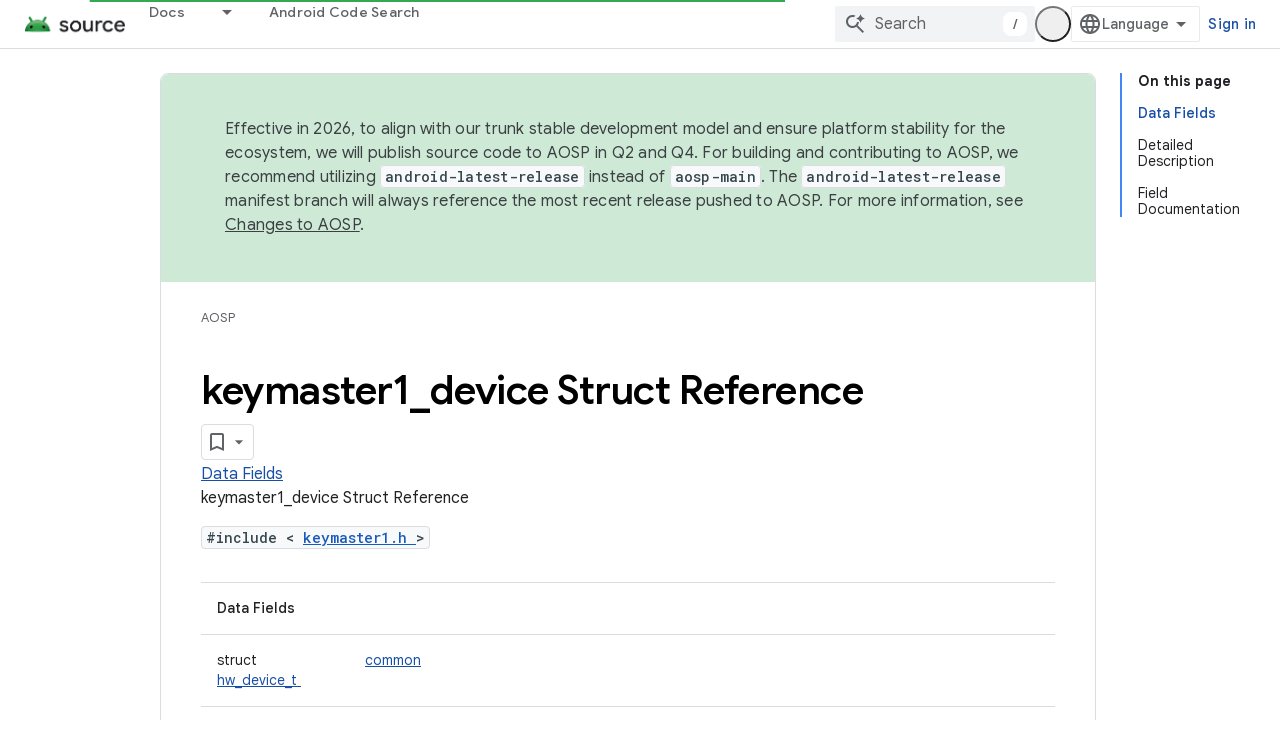

--- FILE ---
content_type: text/html; charset=utf-8
request_url: https://source.android.com/reference/hal/structkeymaster1__device?authuser=0
body_size: 28608
content:









<!doctype html>
<html 
      lang="en"
      dir="ltr">
  <head>
    <meta name="google-signin-client-id" content="721724668570-nbkv1cfusk7kk4eni4pjvepaus73b13t.apps.googleusercontent.com"><meta name="google-signin-scope"
          content="profile email https://www.googleapis.com/auth/developerprofiles https://www.googleapis.com/auth/developerprofiles.award https://www.googleapis.com/auth/devprofiles.full_control.firstparty"><meta property="og:site_name" content="Android Open Source Project">
    <meta property="og:type" content="website"><meta name="theme-color" content="#34a853"><meta charset="utf-8">
    <meta content="IE=Edge" http-equiv="X-UA-Compatible">
    <meta name="viewport" content="width=device-width, initial-scale=1">
    

    <link rel="manifest" href="/_pwa/androidsource/manifest.json"
          crossorigin="use-credentials">
    <link rel="preconnect" href="//www.gstatic.com" crossorigin>
    <link rel="preconnect" href="//fonts.gstatic.com" crossorigin>
    <link rel="preconnect" href="//fonts.googleapis.com" crossorigin>
    <link rel="preconnect" href="//apis.google.com" crossorigin>
    <link rel="preconnect" href="//www.google-analytics.com" crossorigin><link rel="stylesheet" href="//fonts.googleapis.com/css?family=Google+Sans:400,500,600,700|Google+Sans+Text:400,400italic,500,500italic,600,600italic,700,700italic|Roboto+Mono:400,500,700&display=swap">
      <link rel="stylesheet"
            href="//fonts.googleapis.com/css2?family=Material+Icons&family=Material+Symbols+Outlined&display=block"><link rel="stylesheet" href="https://www.gstatic.com/devrel-devsite/prod/v6dcfc5a6ab74baade852b535c8a876ff20ade102b870fd5f49da5da2dbf570bd/androidsource/css/app.css">
      
        <link rel="stylesheet" href="https://www.gstatic.com/devrel-devsite/prod/v6dcfc5a6ab74baade852b535c8a876ff20ade102b870fd5f49da5da2dbf570bd/androidsource/css/dark-theme.css" disabled>
      <link rel="shortcut icon" href="https://www.gstatic.com/devrel-devsite/prod/v6dcfc5a6ab74baade852b535c8a876ff20ade102b870fd5f49da5da2dbf570bd/androidsource/images/favicon.svg">
    <link rel="apple-touch-icon" href="https://www.gstatic.com/devrel-devsite/prod/v6dcfc5a6ab74baade852b535c8a876ff20ade102b870fd5f49da5da2dbf570bd/androidsource/images/touchicon-180.png"><link rel="canonical" href="https://source.android.com/reference/hal/structkeymaster1__device"><link rel="search" type="application/opensearchdescription+xml"
            title="Android Open Source Project" href="https://source.android.com/s/opensearch.xml?authuser=0">
      <link rel="alternate" hreflang="en"
          href="https://source.android.com/reference/hal/structkeymaster1__device" /><link rel="alternate" hreflang="x-default" href="https://source.android.com/reference/hal/structkeymaster1__device" /><link rel="alternate" hreflang="ar"
          href="https://source.android.com/reference/hal/structkeymaster1__device?hl=ar" /><link rel="alternate" hreflang="bn"
          href="https://source.android.com/reference/hal/structkeymaster1__device?hl=bn" /><link rel="alternate" hreflang="zh-Hans"
          href="https://source.android.com/reference/hal/structkeymaster1__device?hl=zh-cn" /><link rel="alternate" hreflang="zh-Hant"
          href="https://source.android.com/reference/hal/structkeymaster1__device?hl=zh-tw" /><link rel="alternate" hreflang="fa"
          href="https://source.android.com/reference/hal/structkeymaster1__device?hl=fa" /><link rel="alternate" hreflang="fr"
          href="https://source.android.com/reference/hal/structkeymaster1__device?hl=fr" /><link rel="alternate" hreflang="de"
          href="https://source.android.com/reference/hal/structkeymaster1__device?hl=de" /><link rel="alternate" hreflang="he"
          href="https://source.android.com/reference/hal/structkeymaster1__device?hl=he" /><link rel="alternate" hreflang="hi"
          href="https://source.android.com/reference/hal/structkeymaster1__device?hl=hi" /><link rel="alternate" hreflang="id"
          href="https://source.android.com/reference/hal/structkeymaster1__device?hl=id" /><link rel="alternate" hreflang="it"
          href="https://source.android.com/reference/hal/structkeymaster1__device?hl=it" /><link rel="alternate" hreflang="ja"
          href="https://source.android.com/reference/hal/structkeymaster1__device?hl=ja" /><link rel="alternate" hreflang="ko"
          href="https://source.android.com/reference/hal/structkeymaster1__device?hl=ko" /><link rel="alternate" hreflang="pl"
          href="https://source.android.com/reference/hal/structkeymaster1__device?hl=pl" /><link rel="alternate" hreflang="pt-BR"
          href="https://source.android.com/reference/hal/structkeymaster1__device?hl=pt-br" /><link rel="alternate" hreflang="ru"
          href="https://source.android.com/reference/hal/structkeymaster1__device?hl=ru" /><link rel="alternate" hreflang="es-419"
          href="https://source.android.com/reference/hal/structkeymaster1__device?hl=es-419" /><link rel="alternate" hreflang="th"
          href="https://source.android.com/reference/hal/structkeymaster1__device?hl=th" /><link rel="alternate" hreflang="tr"
          href="https://source.android.com/reference/hal/structkeymaster1__device?hl=tr" /><link rel="alternate" hreflang="vi"
          href="https://source.android.com/reference/hal/structkeymaster1__device?hl=vi" /><title>Android Hardware Abstraction Layer: keymaster1_device Struct Reference &nbsp;|&nbsp; Android Open Source Project</title>

<meta property="og:title" content="Android Hardware Abstraction Layer: keymaster1_device Struct Reference &nbsp;|&nbsp; Android Open Source Project"><meta property="og:url" content="https://source.android.com/reference/hal/structkeymaster1__device"><meta property="og:locale" content="en"><script type="application/ld+json">
  {
    "@context": "https://schema.org",
    "@type": "Article",
    
    "headline": "Android Hardware Abstraction Layer: keymaster1_device Struct Reference"
  }
</script>
  
  
  
  
  


    
      <link rel="stylesheet" href="/extras.css"></head>
  <body class="color-scheme--light"
        template="page"
        theme="androidsource-theme"
        type="article"
        
        appearance
        
        layout="docs"
        
        
        
        
        
        display-toc
        pending>
  
    <devsite-progress type="indeterminate" id="app-progress"></devsite-progress>
  
  
    <a href="#main-content" class="skip-link button">
      
      Skip to main content
    </a>
    <section class="devsite-wrapper">
      <devsite-cookie-notification-bar></devsite-cookie-notification-bar><devsite-header role="banner" keep-tabs-visible>
  
    





















<div class="devsite-header--inner" data-nosnippet>
  <div class="devsite-top-logo-row-wrapper-wrapper">
    <div class="devsite-top-logo-row-wrapper">
      <div class="devsite-top-logo-row">
        <button type="button" id="devsite-hamburger-menu"
          class="devsite-header-icon-button button-flat material-icons gc-analytics-event"
          data-category="Site-Wide Custom Events"
          data-label="Navigation menu button"
          visually-hidden
          aria-label="Open menu">
        </button>
        
<div class="devsite-product-name-wrapper">

  <a href="/" class="devsite-site-logo-link gc-analytics-event"
   data-category="Site-Wide Custom Events" data-label="Site logo" track-type="globalNav"
   track-name="androidOpenSourceProject" track-metadata-position="nav"
   track-metadata-eventDetail="nav">
  
  <picture>
    
    <source srcset="https://www.gstatic.com/devrel-devsite/prod/v6dcfc5a6ab74baade852b535c8a876ff20ade102b870fd5f49da5da2dbf570bd/androidsource/images/lockup-dark-theme.png"
            media="(prefers-color-scheme: dark)"
            class="devsite-dark-theme">
    
    <img src="https://www.gstatic.com/devrel-devsite/prod/v6dcfc5a6ab74baade852b535c8a876ff20ade102b870fd5f49da5da2dbf570bd/androidsource/images/lockup.png" class="devsite-site-logo" alt="Android Open Source Project">
  </picture>
  
</a>



  
  
  <span class="devsite-product-name">
    <ul class="devsite-breadcrumb-list"
  >
  
  <li class="devsite-breadcrumb-item
             ">
    
    
    
      
      
    
  </li>
  
</ul>
  </span>

</div>
        <div class="devsite-top-logo-row-middle">
          <div class="devsite-header-upper-tabs">
            
              
              
  <devsite-tabs class="upper-tabs">

    <nav class="devsite-tabs-wrapper" aria-label="Upper tabs">
      
        
          <tab class="devsite-dropdown
    
    
    
    ">
  
    <a href="https://source.android.com/docs?authuser=0"
    class="devsite-tabs-content gc-analytics-event "
      track-metadata-eventdetail="https://source.android.com/docs?authuser=0"
    
       track-type="nav"
       track-metadata-position="nav - docs"
       track-metadata-module="primary nav"
       
       
         
           data-category="Site-Wide Custom Events"
         
           data-label="Tab: Docs"
         
           track-name="docs"
         
       >
    Docs
  
    </a>
    
      <button
         aria-haspopup="menu"
         aria-expanded="false"
         aria-label="Dropdown menu for Docs"
         track-type="nav"
         track-metadata-eventdetail="https://source.android.com/docs?authuser=0"
         track-metadata-position="nav - docs"
         track-metadata-module="primary nav"
         
          
            data-category="Site-Wide Custom Events"
          
            data-label="Tab: Docs"
          
            track-name="docs"
          
        
         class="devsite-tabs-dropdown-toggle devsite-icon devsite-icon-arrow-drop-down"></button>
    
  
  <div class="devsite-tabs-dropdown" role="menu" aria-label="submenu" hidden>
    
    <div class="devsite-tabs-dropdown-content">
      
        <div class="devsite-tabs-dropdown-column
                    android-source-tabs-dropdown-column-small">
          
            <ul class="devsite-tabs-dropdown-section
                       ">
              
                <li class="devsite-nav-title" role="heading" tooltip>What&#39;s new?</li>
              
              
              
                <li class="devsite-nav-item">
                  <a href="https://source.android.com/docs/whatsnew/release-notes?authuser=0"
                    
                     track-type="nav"
                     track-metadata-eventdetail="https://source.android.com/docs/whatsnew/release-notes?authuser=0"
                     track-metadata-position="nav - docs"
                     track-metadata-module="tertiary nav"
                     
                       track-metadata-module_headline="what&#39;s new?"
                     
                     tooltip
                  >
                    
                    <div class="devsite-nav-item-title">
                      Release notes
                    </div>
                    
                  </a>
                </li>
              
                <li class="devsite-nav-item">
                  <a href="https://source.android.com/docs/whatsnew/latest-security-bulletins?authuser=0"
                    
                     track-type="nav"
                     track-metadata-eventdetail="https://source.android.com/docs/whatsnew/latest-security-bulletins?authuser=0"
                     track-metadata-position="nav - docs"
                     track-metadata-module="tertiary nav"
                     
                       track-metadata-module_headline="what&#39;s new?"
                     
                     tooltip
                  >
                    
                    <div class="devsite-nav-item-title">
                      Latest security bulletins
                    </div>
                    
                  </a>
                </li>
              
                <li class="devsite-nav-item">
                  <a href="https://source.android.com/docs/whatsnew/latest-cdd?authuser=0"
                    
                     track-type="nav"
                     track-metadata-eventdetail="https://source.android.com/docs/whatsnew/latest-cdd?authuser=0"
                     track-metadata-position="nav - docs"
                     track-metadata-module="tertiary nav"
                     
                       track-metadata-module_headline="what&#39;s new?"
                     
                     tooltip
                  >
                    
                    <div class="devsite-nav-item-title">
                      Latest Compatibility Definition Document (CDD)
                    </div>
                    
                  </a>
                </li>
              
                <li class="devsite-nav-item">
                  <a href="https://source.android.com/docs/whatsnew/site-updates?authuser=0"
                    
                     track-type="nav"
                     track-metadata-eventdetail="https://source.android.com/docs/whatsnew/site-updates?authuser=0"
                     track-metadata-position="nav - docs"
                     track-metadata-module="tertiary nav"
                     
                       track-metadata-module_headline="what&#39;s new?"
                     
                     tooltip
                  >
                    
                    <div class="devsite-nav-item-title">
                      Site updates
                    </div>
                    
                  </a>
                </li>
              
            </ul>
          
            <ul class="devsite-tabs-dropdown-section
                       ">
              
                <li class="devsite-nav-title" role="heading" tooltip>Getting Started</li>
              
              
              
                <li class="devsite-nav-item">
                  <a href="https://source.android.com/docs/setup/about?authuser=0"
                    
                     track-type="nav"
                     track-metadata-eventdetail="https://source.android.com/docs/setup/about?authuser=0"
                     track-metadata-position="nav - docs"
                     track-metadata-module="tertiary nav"
                     
                       track-metadata-module_headline="what&#39;s new?"
                     
                     tooltip
                  >
                    
                    <div class="devsite-nav-item-title">
                      About
                    </div>
                    
                  </a>
                </li>
              
                <li class="devsite-nav-item">
                  <a href="https://source.android.com/docs/setup/start?authuser=0"
                    
                     track-type="nav"
                     track-metadata-eventdetail="https://source.android.com/docs/setup/start?authuser=0"
                     track-metadata-position="nav - docs"
                     track-metadata-module="tertiary nav"
                     
                       track-metadata-module_headline="what&#39;s new?"
                     
                     tooltip
                  >
                    
                    <div class="devsite-nav-item-title">
                      Start
                    </div>
                    
                  </a>
                </li>
              
                <li class="devsite-nav-item">
                  <a href="https://source.android.com/docs/setup/download?authuser=0"
                    
                     track-type="nav"
                     track-metadata-eventdetail="https://source.android.com/docs/setup/download?authuser=0"
                     track-metadata-position="nav - docs"
                     track-metadata-module="tertiary nav"
                     
                       track-metadata-module_headline="what&#39;s new?"
                     
                     tooltip
                  >
                    
                    <div class="devsite-nav-item-title">
                      Download
                    </div>
                    
                  </a>
                </li>
              
                <li class="devsite-nav-item">
                  <a href="https://source.android.com/docs/setup/build?authuser=0"
                    
                     track-type="nav"
                     track-metadata-eventdetail="https://source.android.com/docs/setup/build?authuser=0"
                     track-metadata-position="nav - docs"
                     track-metadata-module="tertiary nav"
                     
                       track-metadata-module_headline="what&#39;s new?"
                     
                     tooltip
                  >
                    
                    <div class="devsite-nav-item-title">
                      Build
                    </div>
                    
                  </a>
                </li>
              
                <li class="devsite-nav-item">
                  <a href="https://source.android.com/docs/setup/test?authuser=0"
                    
                     track-type="nav"
                     track-metadata-eventdetail="https://source.android.com/docs/setup/test?authuser=0"
                     track-metadata-position="nav - docs"
                     track-metadata-module="tertiary nav"
                     
                       track-metadata-module_headline="what&#39;s new?"
                     
                     tooltip
                  >
                    
                    <div class="devsite-nav-item-title">
                      Test
                    </div>
                    
                  </a>
                </li>
              
                <li class="devsite-nav-item">
                  <a href="https://source.android.com/docs/setup/create/coding-tasks?authuser=0"
                    
                     track-type="nav"
                     track-metadata-eventdetail="https://source.android.com/docs/setup/create/coding-tasks?authuser=0"
                     track-metadata-position="nav - docs"
                     track-metadata-module="tertiary nav"
                     
                       track-metadata-module_headline="what&#39;s new?"
                     
                     tooltip
                  >
                    
                    <div class="devsite-nav-item-title">
                      Create
                    </div>
                    
                  </a>
                </li>
              
                <li class="devsite-nav-item">
                  <a href="https://source.android.com/docs/setup/contribute?authuser=0"
                    
                     track-type="nav"
                     track-metadata-eventdetail="https://source.android.com/docs/setup/contribute?authuser=0"
                     track-metadata-position="nav - docs"
                     track-metadata-module="tertiary nav"
                     
                       track-metadata-module_headline="what&#39;s new?"
                     
                     tooltip
                  >
                    
                    <div class="devsite-nav-item-title">
                      Contribute
                    </div>
                    
                  </a>
                </li>
              
                <li class="devsite-nav-item">
                  <a href="https://source.android.com/docs/setup/community/cofc?authuser=0"
                    
                     track-type="nav"
                     track-metadata-eventdetail="https://source.android.com/docs/setup/community/cofc?authuser=0"
                     track-metadata-position="nav - docs"
                     track-metadata-module="tertiary nav"
                     
                       track-metadata-module_headline="what&#39;s new?"
                     
                     tooltip
                  >
                    
                    <div class="devsite-nav-item-title">
                      Community
                    </div>
                    
                  </a>
                </li>
              
                <li class="devsite-nav-item">
                  <a href="https://source.android.com/docs/setup/reference?authuser=0"
                    
                     track-type="nav"
                     track-metadata-eventdetail="https://source.android.com/docs/setup/reference?authuser=0"
                     track-metadata-position="nav - docs"
                     track-metadata-module="tertiary nav"
                     
                       track-metadata-module_headline="what&#39;s new?"
                     
                     tooltip
                  >
                    
                    <div class="devsite-nav-item-title">
                      Tools, build, and related reference
                    </div>
                    
                  </a>
                </li>
              
            </ul>
          
            <ul class="devsite-tabs-dropdown-section
                       ">
              
                <li class="devsite-nav-title" role="heading" tooltip>Security</li>
              
              
              
                <li class="devsite-nav-item">
                  <a href="https://source.android.com/docs/security/overview?authuser=0"
                    
                     track-type="nav"
                     track-metadata-eventdetail="https://source.android.com/docs/security/overview?authuser=0"
                     track-metadata-position="nav - docs"
                     track-metadata-module="tertiary nav"
                     
                       track-metadata-module_headline="what&#39;s new?"
                     
                     tooltip
                  >
                    
                    <div class="devsite-nav-item-title">
                      Overview
                    </div>
                    
                  </a>
                </li>
              
                <li class="devsite-nav-item">
                  <a href="https://source.android.com/docs/security/bulletin?authuser=0"
                    
                     track-type="nav"
                     track-metadata-eventdetail="https://source.android.com/docs/security/bulletin?authuser=0"
                     track-metadata-position="nav - docs"
                     track-metadata-module="tertiary nav"
                     
                       track-metadata-module_headline="what&#39;s new?"
                     
                     tooltip
                  >
                    
                    <div class="devsite-nav-item-title">
                      Bulletins
                    </div>
                    
                  </a>
                </li>
              
                <li class="devsite-nav-item">
                  <a href="https://source.android.com/docs/security/features?authuser=0"
                    
                     track-type="nav"
                     track-metadata-eventdetail="https://source.android.com/docs/security/features?authuser=0"
                     track-metadata-position="nav - docs"
                     track-metadata-module="tertiary nav"
                     
                       track-metadata-module_headline="what&#39;s new?"
                     
                     tooltip
                  >
                    
                    <div class="devsite-nav-item-title">
                      Features
                    </div>
                    
                  </a>
                </li>
              
                <li class="devsite-nav-item">
                  <a href="https://source.android.com/docs/security/test/fuzz-sanitize?authuser=0"
                    
                     track-type="nav"
                     track-metadata-eventdetail="https://source.android.com/docs/security/test/fuzz-sanitize?authuser=0"
                     track-metadata-position="nav - docs"
                     track-metadata-module="tertiary nav"
                     
                       track-metadata-module_headline="what&#39;s new?"
                     
                     tooltip
                  >
                    
                    <div class="devsite-nav-item-title">
                      Testing
                    </div>
                    
                  </a>
                </li>
              
                <li class="devsite-nav-item">
                  <a href="https://source.android.com/docs/security/best-practices?authuser=0"
                    
                     track-type="nav"
                     track-metadata-eventdetail="https://source.android.com/docs/security/best-practices?authuser=0"
                     track-metadata-position="nav - docs"
                     track-metadata-module="tertiary nav"
                     
                       track-metadata-module_headline="what&#39;s new?"
                     
                     tooltip
                  >
                    
                    <div class="devsite-nav-item-title">
                      Best Practices
                    </div>
                    
                  </a>
                </li>
              
            </ul>
          
        </div>
      
        <div class="devsite-tabs-dropdown-column
                    android-source-tabs-dropdown-column-small">
          
            <ul class="devsite-tabs-dropdown-section
                       ">
              
                <li class="devsite-nav-title" role="heading" tooltip>Core Topics</li>
              
              
              
                <li class="devsite-nav-item">
                  <a href="https://source.android.com/docs/core/architecture?authuser=0"
                    
                     track-type="nav"
                     track-metadata-eventdetail="https://source.android.com/docs/core/architecture?authuser=0"
                     track-metadata-position="nav - docs"
                     track-metadata-module="tertiary nav"
                     
                       track-metadata-module_headline="core topics"
                     
                     tooltip
                  >
                    
                    <div class="devsite-nav-item-title">
                      Architecture
                    </div>
                    
                  </a>
                </li>
              
                <li class="devsite-nav-item">
                  <a href="https://source.android.com/docs/core/audio?authuser=0"
                    
                     track-type="nav"
                     track-metadata-eventdetail="https://source.android.com/docs/core/audio?authuser=0"
                     track-metadata-position="nav - docs"
                     track-metadata-module="tertiary nav"
                     
                       track-metadata-module_headline="core topics"
                     
                     tooltip
                  >
                    
                    <div class="devsite-nav-item-title">
                      Audio
                    </div>
                    
                  </a>
                </li>
              
                <li class="devsite-nav-item">
                  <a href="https://source.android.com/docs/core/camera?authuser=0"
                    
                     track-type="nav"
                     track-metadata-eventdetail="https://source.android.com/docs/core/camera?authuser=0"
                     track-metadata-position="nav - docs"
                     track-metadata-module="tertiary nav"
                     
                       track-metadata-module_headline="core topics"
                     
                     tooltip
                  >
                    
                    <div class="devsite-nav-item-title">
                      Camera
                    </div>
                    
                  </a>
                </li>
              
                <li class="devsite-nav-item">
                  <a href="https://source.android.com/docs/core/connect?authuser=0"
                    
                     track-type="nav"
                     track-metadata-eventdetail="https://source.android.com/docs/core/connect?authuser=0"
                     track-metadata-position="nav - docs"
                     track-metadata-module="tertiary nav"
                     
                       track-metadata-module_headline="core topics"
                     
                     tooltip
                  >
                    
                    <div class="devsite-nav-item-title">
                      Connectivity
                    </div>
                    
                  </a>
                </li>
              
                <li class="devsite-nav-item">
                  <a href="https://source.android.com/docs/core/data?authuser=0"
                    
                     track-type="nav"
                     track-metadata-eventdetail="https://source.android.com/docs/core/data?authuser=0"
                     track-metadata-position="nav - docs"
                     track-metadata-module="tertiary nav"
                     
                       track-metadata-module_headline="core topics"
                     
                     tooltip
                  >
                    
                    <div class="devsite-nav-item-title">
                      Data
                    </div>
                    
                  </a>
                </li>
              
                <li class="devsite-nav-item">
                  <a href="https://source.android.com/docs/core/display?authuser=0"
                    
                     track-type="nav"
                     track-metadata-eventdetail="https://source.android.com/docs/core/display?authuser=0"
                     track-metadata-position="nav - docs"
                     track-metadata-module="tertiary nav"
                     
                       track-metadata-module_headline="core topics"
                     
                     tooltip
                  >
                    
                    <div class="devsite-nav-item-title">
                      Display
                    </div>
                    
                  </a>
                </li>
              
                <li class="devsite-nav-item">
                  <a href="https://source.android.com/docs/core/fonts/custom-font-fallback?authuser=0"
                    
                     track-type="nav"
                     track-metadata-eventdetail="https://source.android.com/docs/core/fonts/custom-font-fallback?authuser=0"
                     track-metadata-position="nav - docs"
                     track-metadata-module="tertiary nav"
                     
                       track-metadata-module_headline="core topics"
                     
                     tooltip
                  >
                    
                    <div class="devsite-nav-item-title">
                      Fonts
                    </div>
                    
                  </a>
                </li>
              
                <li class="devsite-nav-item">
                  <a href="https://source.android.com/docs/core/graphics?authuser=0"
                    
                     track-type="nav"
                     track-metadata-eventdetail="https://source.android.com/docs/core/graphics?authuser=0"
                     track-metadata-position="nav - docs"
                     track-metadata-module="tertiary nav"
                     
                       track-metadata-module_headline="core topics"
                     
                     tooltip
                  >
                    
                    <div class="devsite-nav-item-title">
                      Graphics
                    </div>
                    
                  </a>
                </li>
              
                <li class="devsite-nav-item">
                  <a href="https://source.android.com/docs/core/interaction?authuser=0"
                    
                     track-type="nav"
                     track-metadata-eventdetail="https://source.android.com/docs/core/interaction?authuser=0"
                     track-metadata-position="nav - docs"
                     track-metadata-module="tertiary nav"
                     
                       track-metadata-module_headline="core topics"
                     
                     tooltip
                  >
                    
                    <div class="devsite-nav-item-title">
                      Interaction
                    </div>
                    
                  </a>
                </li>
              
                <li class="devsite-nav-item">
                  <a href="https://source.android.com/docs/core/media?authuser=0"
                    
                     track-type="nav"
                     track-metadata-eventdetail="https://source.android.com/docs/core/media?authuser=0"
                     track-metadata-position="nav - docs"
                     track-metadata-module="tertiary nav"
                     
                       track-metadata-module_headline="core topics"
                     
                     tooltip
                  >
                    
                    <div class="devsite-nav-item-title">
                      Media
                    </div>
                    
                  </a>
                </li>
              
                <li class="devsite-nav-item">
                  <a href="https://source.android.com/docs/core/perf?authuser=0"
                    
                     track-type="nav"
                     track-metadata-eventdetail="https://source.android.com/docs/core/perf?authuser=0"
                     track-metadata-position="nav - docs"
                     track-metadata-module="tertiary nav"
                     
                       track-metadata-module_headline="core topics"
                     
                     tooltip
                  >
                    
                    <div class="devsite-nav-item-title">
                      Performance
                    </div>
                    
                  </a>
                </li>
              
                <li class="devsite-nav-item">
                  <a href="https://source.android.com/docs/core/permissions?authuser=0"
                    
                     track-type="nav"
                     track-metadata-eventdetail="https://source.android.com/docs/core/permissions?authuser=0"
                     track-metadata-position="nav - docs"
                     track-metadata-module="tertiary nav"
                     
                       track-metadata-module_headline="core topics"
                     
                     tooltip
                  >
                    
                    <div class="devsite-nav-item-title">
                      Permissions
                    </div>
                    
                  </a>
                </li>
              
                <li class="devsite-nav-item">
                  <a href="https://source.android.com/docs/core/power?authuser=0"
                    
                     track-type="nav"
                     track-metadata-eventdetail="https://source.android.com/docs/core/power?authuser=0"
                     track-metadata-position="nav - docs"
                     track-metadata-module="tertiary nav"
                     
                       track-metadata-module_headline="core topics"
                     
                     tooltip
                  >
                    
                    <div class="devsite-nav-item-title">
                      Power
                    </div>
                    
                  </a>
                </li>
              
                <li class="devsite-nav-item">
                  <a href="https://source.android.com/docs/core/runtime?authuser=0"
                    
                     track-type="nav"
                     track-metadata-eventdetail="https://source.android.com/docs/core/runtime?authuser=0"
                     track-metadata-position="nav - docs"
                     track-metadata-module="tertiary nav"
                     
                       track-metadata-module_headline="core topics"
                     
                     tooltip
                  >
                    
                    <div class="devsite-nav-item-title">
                      Runtime
                    </div>
                    
                  </a>
                </li>
              
                <li class="devsite-nav-item">
                  <a href="https://source.android.com/docs/core/settings?authuser=0"
                    
                     track-type="nav"
                     track-metadata-eventdetail="https://source.android.com/docs/core/settings?authuser=0"
                     track-metadata-position="nav - docs"
                     track-metadata-module="tertiary nav"
                     
                       track-metadata-module_headline="core topics"
                     
                     tooltip
                  >
                    
                    <div class="devsite-nav-item-title">
                      Settings
                    </div>
                    
                  </a>
                </li>
              
                <li class="devsite-nav-item">
                  <a href="https://source.android.com/docs/core/storage?authuser=0"
                    
                     track-type="nav"
                     track-metadata-eventdetail="https://source.android.com/docs/core/storage?authuser=0"
                     track-metadata-position="nav - docs"
                     track-metadata-module="tertiary nav"
                     
                       track-metadata-module_headline="core topics"
                     
                     tooltip
                  >
                    
                    <div class="devsite-nav-item-title">
                      Storage
                    </div>
                    
                  </a>
                </li>
              
                <li class="devsite-nav-item">
                  <a href="https://source.android.com/docs/core/tests?authuser=0"
                    
                     track-type="nav"
                     track-metadata-eventdetail="https://source.android.com/docs/core/tests?authuser=0"
                     track-metadata-position="nav - docs"
                     track-metadata-module="tertiary nav"
                     
                       track-metadata-module_headline="core topics"
                     
                     tooltip
                  >
                    
                    <div class="devsite-nav-item-title">
                      Tests
                    </div>
                    
                  </a>
                </li>
              
                <li class="devsite-nav-item">
                  <a href="https://source.android.com/docs/core/ota?authuser=0"
                    
                     track-type="nav"
                     track-metadata-eventdetail="https://source.android.com/docs/core/ota?authuser=0"
                     track-metadata-position="nav - docs"
                     track-metadata-module="tertiary nav"
                     
                       track-metadata-module_headline="core topics"
                     
                     tooltip
                  >
                    
                    <div class="devsite-nav-item-title">
                      Updates
                    </div>
                    
                  </a>
                </li>
              
                <li class="devsite-nav-item">
                  <a href="https://source.android.com/docs/core/virtualization?authuser=0"
                    
                     track-type="nav"
                     track-metadata-eventdetail="https://source.android.com/docs/core/virtualization?authuser=0"
                     track-metadata-position="nav - docs"
                     track-metadata-module="tertiary nav"
                     
                       track-metadata-module_headline="core topics"
                     
                     tooltip
                  >
                    
                    <div class="devsite-nav-item-title">
                      Virtualization
                    </div>
                    
                  </a>
                </li>
              
            </ul>
          
        </div>
      
        <div class="devsite-tabs-dropdown-column
                    android-source-tabs-dropdown-column-small">
          
            <ul class="devsite-tabs-dropdown-section
                       ">
              
                <li class="devsite-nav-title" role="heading" tooltip>Compatibility</li>
              
              
              
                <li class="devsite-nav-item">
                  <a href="https://source.android.com/docs/compatibility/cdd?authuser=0"
                    
                     track-type="nav"
                     track-metadata-eventdetail="https://source.android.com/docs/compatibility/cdd?authuser=0"
                     track-metadata-position="nav - docs"
                     track-metadata-module="tertiary nav"
                     
                       track-metadata-module_headline="compatibility"
                     
                     tooltip
                  >
                    
                    <div class="devsite-nav-item-title">
                      Compatibility Definition Document (CDD)
                    </div>
                    
                  </a>
                </li>
              
                <li class="devsite-nav-item">
                  <a href="https://source.android.com/docs/compatibility/cts?authuser=0"
                    
                     track-type="nav"
                     track-metadata-eventdetail="https://source.android.com/docs/compatibility/cts?authuser=0"
                     track-metadata-position="nav - docs"
                     track-metadata-module="tertiary nav"
                     
                       track-metadata-module_headline="compatibility"
                     
                     tooltip
                  >
                    
                    <div class="devsite-nav-item-title">
                      Compatibility Test Suite (CTS)
                    </div>
                    
                  </a>
                </li>
              
            </ul>
          
            <ul class="devsite-tabs-dropdown-section
                       ">
              
                <li class="devsite-nav-title" role="heading" tooltip>Android Devices</li>
              
              
              
                <li class="devsite-nav-item">
                  <a href="https://source.android.com/docs/devices/cuttlefish?authuser=0"
                    
                     track-type="nav"
                     track-metadata-eventdetail="https://source.android.com/docs/devices/cuttlefish?authuser=0"
                     track-metadata-position="nav - docs"
                     track-metadata-module="tertiary nav"
                     
                       track-metadata-module_headline="compatibility"
                     
                     tooltip
                  >
                    
                    <div class="devsite-nav-item-title">
                      Cuttlefish
                    </div>
                    
                  </a>
                </li>
              
                <li class="devsite-nav-item">
                  <a href="https://source.android.com/docs/devices/admin?authuser=0"
                    
                     track-type="nav"
                     track-metadata-eventdetail="https://source.android.com/docs/devices/admin?authuser=0"
                     track-metadata-position="nav - docs"
                     track-metadata-module="tertiary nav"
                     
                       track-metadata-module_headline="compatibility"
                     
                     tooltip
                  >
                    
                    <div class="devsite-nav-item-title">
                      Enterprise
                    </div>
                    
                  </a>
                </li>
              
                <li class="devsite-nav-item">
                  <a href="https://source.android.com/docs/devices/tv?authuser=0"
                    
                     track-type="nav"
                     track-metadata-eventdetail="https://source.android.com/docs/devices/tv?authuser=0"
                     track-metadata-position="nav - docs"
                     track-metadata-module="tertiary nav"
                     
                       track-metadata-module_headline="compatibility"
                     
                     tooltip
                  >
                    
                    <div class="devsite-nav-item-title">
                      TV
                    </div>
                    
                  </a>
                </li>
              
            </ul>
          
            <ul class="devsite-tabs-dropdown-section
                       ">
              
                <li class="devsite-nav-title" role="heading" tooltip>Automotive</li>
              
              
              
                <li class="devsite-nav-item">
                  <a href="https://source.android.com/docs/automotive/start/what_automotive?authuser=0"
                    
                     track-type="nav"
                     track-metadata-eventdetail="https://source.android.com/docs/automotive/start/what_automotive?authuser=0"
                     track-metadata-position="nav - docs"
                     track-metadata-module="tertiary nav"
                     
                       track-metadata-module_headline="compatibility"
                     
                     tooltip
                  >
                    
                    <div class="devsite-nav-item-title">
                      Get Started
                    </div>
                    
                  </a>
                </li>
              
                <li class="devsite-nav-item">
                  <a href="https://source.android.com/docs/automotive/guidelines?authuser=0"
                    
                     track-type="nav"
                     track-metadata-eventdetail="https://source.android.com/docs/automotive/guidelines?authuser=0"
                     track-metadata-position="nav - docs"
                     track-metadata-module="tertiary nav"
                     
                       track-metadata-module_headline="compatibility"
                     
                     tooltip
                  >
                    
                    <div class="devsite-nav-item-title">
                      Guidelines for Development
                    </div>
                    
                  </a>
                </li>
              
                <li class="devsite-nav-item">
                  <a href="https://source.android.com/docs/automotive/dev-tools?authuser=0"
                    
                     track-type="nav"
                     track-metadata-eventdetail="https://source.android.com/docs/automotive/dev-tools?authuser=0"
                     track-metadata-position="nav - docs"
                     track-metadata-module="tertiary nav"
                     
                       track-metadata-module_headline="compatibility"
                     
                     tooltip
                  >
                    
                    <div class="devsite-nav-item-title">
                      Development Tools
                    </div>
                    
                  </a>
                </li>
              
                <li class="devsite-nav-item">
                  <a href="https://source.android.com/docs/automotive/tools?authuser=0"
                    
                     track-type="nav"
                     track-metadata-eventdetail="https://source.android.com/docs/automotive/tools?authuser=0"
                     track-metadata-position="nav - docs"
                     track-metadata-module="tertiary nav"
                     
                       track-metadata-module_headline="compatibility"
                     
                     tooltip
                  >
                    
                    <div class="devsite-nav-item-title">
                      Testing Tools and Infrastructure
                    </div>
                    
                  </a>
                </li>
              
                <li class="devsite-nav-item">
                  <a href="https://source.android.com/docs/automotive/start/releases?authuser=0"
                    
                     track-type="nav"
                     track-metadata-eventdetail="https://source.android.com/docs/automotive/start/releases?authuser=0"
                     track-metadata-position="nav - docs"
                     track-metadata-module="tertiary nav"
                     
                       track-metadata-module_headline="compatibility"
                     
                     tooltip
                  >
                    
                    <div class="devsite-nav-item-title">
                      Release Details
                    </div>
                    
                  </a>
                </li>
              
            </ul>
          
            <ul class="devsite-tabs-dropdown-section
                       ">
              
                <li class="devsite-nav-title" role="heading" tooltip>Reference</li>
              
              
              
                <li class="devsite-nav-item">
                  <a href="https://source.android.com/reference/hidl?authuser=0"
                    
                     track-type="nav"
                     track-metadata-eventdetail="https://source.android.com/reference/hidl?authuser=0"
                     track-metadata-position="nav - docs"
                     track-metadata-module="tertiary nav"
                     
                       track-metadata-module_headline="compatibility"
                     
                     tooltip
                  >
                    
                    <div class="devsite-nav-item-title">
                      HIDL
                    </div>
                    
                  </a>
                </li>
              
                <li class="devsite-nav-item">
                  <a href="https://source.android.com/reference/hal?authuser=0"
                    
                     track-type="nav"
                     track-metadata-eventdetail="https://source.android.com/reference/hal?authuser=0"
                     track-metadata-position="nav - docs"
                     track-metadata-module="tertiary nav"
                     
                       track-metadata-module_headline="compatibility"
                     
                     tooltip
                  >
                    
                    <div class="devsite-nav-item-title">
                      HAL
                    </div>
                    
                  </a>
                </li>
              
                <li class="devsite-nav-item">
                  <a href="https://source.android.com/reference/tradefed/classes?authuser=0"
                    
                     track-type="nav"
                     track-metadata-eventdetail="https://source.android.com/reference/tradefed/classes?authuser=0"
                     track-metadata-position="nav - docs"
                     track-metadata-module="tertiary nav"
                     
                       track-metadata-module_headline="compatibility"
                     
                     tooltip
                  >
                    
                    <div class="devsite-nav-item-title">
                      Trade Federation
                    </div>
                    
                  </a>
                </li>
              
                <li class="devsite-nav-item">
                  <a href="https://source.android.com/reference/sts/classes?authuser=0"
                    
                     track-type="nav"
                     track-metadata-eventdetail="https://source.android.com/reference/sts/classes?authuser=0"
                     track-metadata-position="nav - docs"
                     track-metadata-module="tertiary nav"
                     
                       track-metadata-module_headline="compatibility"
                     
                     tooltip
                  >
                    
                    <div class="devsite-nav-item-title">
                      Security Test Suite
                    </div>
                    
                  </a>
                </li>
              
            </ul>
          
        </div>
      
    </div>
  </div>
</tab>
        
      
        
          <tab  >
            
    <a href="https://cs.android.com/android/platform/superproject?authuser=0"
    class="devsite-tabs-content gc-analytics-event "
      track-metadata-eventdetail="https://cs.android.com/android/platform/superproject?authuser=0"
    
       track-type="nav"
       track-metadata-position="nav - android code search"
       track-metadata-module="primary nav"
       
       
         
           data-category="Site-Wide Custom Events"
         
           data-label="Tab: Android Code Search"
         
           track-name="android code search"
         
       >
    Android Code Search
  
    </a>
    
  
          </tab>
        
      
    </nav>

  </devsite-tabs>

            
           </div>
          
<devsite-search
    enable-signin
    enable-search
    enable-suggestions
      enable-query-completion
    
    enable-search-summaries
    project-name="Android Open Source Project"
    tenant-name="Android Open Source Project"
    
    
    
    
    
    >
  <form class="devsite-search-form" action="https://source.android.com/s/results?authuser=0" method="GET">
    <div class="devsite-search-container">
      <button type="button"
              search-open
              class="devsite-search-button devsite-header-icon-button button-flat material-icons"
              
              aria-label="Open search"></button>
      <div class="devsite-searchbox">
        <input
          aria-activedescendant=""
          aria-autocomplete="list"
          
          aria-label="Search"
          aria-expanded="false"
          aria-haspopup="listbox"
          autocomplete="off"
          class="devsite-search-field devsite-search-query"
          name="q"
          
          placeholder="Search"
          role="combobox"
          type="text"
          value=""
          >
          <div class="devsite-search-image material-icons" aria-hidden="true">
            
              <svg class="devsite-search-ai-image" width="24" height="24" viewBox="0 0 24 24" fill="none" xmlns="http://www.w3.org/2000/svg">
                  <g clip-path="url(#clip0_6641_386)">
                    <path d="M19.6 21L13.3 14.7C12.8 15.1 12.225 15.4167 11.575 15.65C10.925 15.8833 10.2333 16 9.5 16C7.68333 16 6.14167 15.375 4.875 14.125C3.625 12.8583 3 11.3167 3 9.5C3 7.68333 3.625 6.15 4.875 4.9C6.14167 3.63333 7.68333 3 9.5 3C10.0167 3 10.5167 3.05833 11 3.175C11.4833 3.275 11.9417 3.43333 12.375 3.65L10.825 5.2C10.6083 5.13333 10.3917 5.08333 10.175 5.05C9.95833 5.01667 9.73333 5 9.5 5C8.25 5 7.18333 5.44167 6.3 6.325C5.43333 7.19167 5 8.25 5 9.5C5 10.75 5.43333 11.8167 6.3 12.7C7.18333 13.5667 8.25 14 9.5 14C10.6667 14 11.6667 13.625 12.5 12.875C13.35 12.1083 13.8417 11.15 13.975 10H15.975C15.925 10.6333 15.7833 11.2333 15.55 11.8C15.3333 12.3667 15.05 12.8667 14.7 13.3L21 19.6L19.6 21ZM17.5 12C17.5 10.4667 16.9667 9.16667 15.9 8.1C14.8333 7.03333 13.5333 6.5 12 6.5C13.5333 6.5 14.8333 5.96667 15.9 4.9C16.9667 3.83333 17.5 2.53333 17.5 0.999999C17.5 2.53333 18.0333 3.83333 19.1 4.9C20.1667 5.96667 21.4667 6.5 23 6.5C21.4667 6.5 20.1667 7.03333 19.1 8.1C18.0333 9.16667 17.5 10.4667 17.5 12Z" fill="#5F6368"/>
                  </g>
                <defs>
                <clipPath id="clip0_6641_386">
                <rect width="24" height="24" fill="white"/>
                </clipPath>
                </defs>
              </svg>
            
          </div>
          <div class="devsite-search-shortcut-icon-container" aria-hidden="true">
            <kbd class="devsite-search-shortcut-icon">/</kbd>
          </div>
      </div>
    </div>
  </form>
  <button type="button"
          search-close
          class="devsite-search-button devsite-header-icon-button button-flat material-icons"
          
          aria-label="Close search"></button>
</devsite-search>

        </div>

        

          

          

          <devsite-appearance-selector></devsite-appearance-selector>

          
<devsite-language-selector>
  <ul role="presentation">
    
    
    <li role="presentation">
      <a role="menuitem" lang="en"
        >English</a>
    </li>
    
    <li role="presentation">
      <a role="menuitem" lang="de"
        >Deutsch</a>
    </li>
    
    <li role="presentation">
      <a role="menuitem" lang="es_419"
        >Español – América Latina</a>
    </li>
    
    <li role="presentation">
      <a role="menuitem" lang="fr"
        >Français</a>
    </li>
    
    <li role="presentation">
      <a role="menuitem" lang="id"
        >Indonesia</a>
    </li>
    
    <li role="presentation">
      <a role="menuitem" lang="it"
        >Italiano</a>
    </li>
    
    <li role="presentation">
      <a role="menuitem" lang="pl"
        >Polski</a>
    </li>
    
    <li role="presentation">
      <a role="menuitem" lang="pt_br"
        >Português – Brasil</a>
    </li>
    
    <li role="presentation">
      <a role="menuitem" lang="vi"
        >Tiếng Việt</a>
    </li>
    
    <li role="presentation">
      <a role="menuitem" lang="tr"
        >Türkçe</a>
    </li>
    
    <li role="presentation">
      <a role="menuitem" lang="ru"
        >Русский</a>
    </li>
    
    <li role="presentation">
      <a role="menuitem" lang="he"
        >עברית</a>
    </li>
    
    <li role="presentation">
      <a role="menuitem" lang="ar"
        >العربيّة</a>
    </li>
    
    <li role="presentation">
      <a role="menuitem" lang="fa"
        >فارسی</a>
    </li>
    
    <li role="presentation">
      <a role="menuitem" lang="hi"
        >हिंदी</a>
    </li>
    
    <li role="presentation">
      <a role="menuitem" lang="bn"
        >বাংলা</a>
    </li>
    
    <li role="presentation">
      <a role="menuitem" lang="th"
        >ภาษาไทย</a>
    </li>
    
    <li role="presentation">
      <a role="menuitem" lang="zh_cn"
        >中文 – 简体</a>
    </li>
    
    <li role="presentation">
      <a role="menuitem" lang="zh_tw"
        >中文 – 繁體</a>
    </li>
    
    <li role="presentation">
      <a role="menuitem" lang="ja"
        >日本語</a>
    </li>
    
    <li role="presentation">
      <a role="menuitem" lang="ko"
        >한국어</a>
    </li>
    
  </ul>
</devsite-language-selector>


          

        

        
          <devsite-user 
                        
                        
                          enable-profiles
                        
                        
                        id="devsite-user">
            
              
              <span class="button devsite-top-button" aria-hidden="true" visually-hidden>Sign in</span>
            
          </devsite-user>
        
        
        
      </div>
    </div>
  </div>



  <div class="devsite-collapsible-section
    
      devsite-header-no-lower-tabs
    ">
    <div class="devsite-header-background">
      
        
      
      
    </div>
  </div>

</div>



  
</devsite-header>
      <devsite-book-nav scrollbars hidden>
        
          





















<div class="devsite-book-nav-filter"
     hidden>
  <span class="filter-list-icon material-icons" aria-hidden="true"></span>
  <input type="text"
         placeholder="Filter"
         
         aria-label="Type to filter"
         role="searchbox">
  
  <span class="filter-clear-button hidden"
        data-title="Clear filter"
        aria-label="Clear filter"
        role="button"
        tabindex="0"></span>
</div>

<nav class="devsite-book-nav devsite-nav nocontent"
     aria-label="Side menu">
  <div class="devsite-mobile-header">
    <button type="button"
            id="devsite-close-nav"
            class="devsite-header-icon-button button-flat material-icons gc-analytics-event"
            data-category="Site-Wide Custom Events"
            data-label="Close navigation"
            aria-label="Close navigation">
    </button>
    <div class="devsite-product-name-wrapper">

  <a href="/" class="devsite-site-logo-link gc-analytics-event"
   data-category="Site-Wide Custom Events" data-label="Site logo" track-type="globalNav"
   track-name="androidOpenSourceProject" track-metadata-position="nav"
   track-metadata-eventDetail="nav">
  
  <picture>
    
    <source srcset="https://www.gstatic.com/devrel-devsite/prod/v6dcfc5a6ab74baade852b535c8a876ff20ade102b870fd5f49da5da2dbf570bd/androidsource/images/lockup-dark-theme.png"
            media="(prefers-color-scheme: dark)"
            class="devsite-dark-theme">
    
    <img src="https://www.gstatic.com/devrel-devsite/prod/v6dcfc5a6ab74baade852b535c8a876ff20ade102b870fd5f49da5da2dbf570bd/androidsource/images/lockup.png" class="devsite-site-logo" alt="Android Open Source Project">
  </picture>
  
</a>


  
      <span class="devsite-product-name">
        
        
        <ul class="devsite-breadcrumb-list"
  >
  
  <li class="devsite-breadcrumb-item
             ">
    
    
    
      
      
    
  </li>
  
</ul>
      </span>
    

</div>
  </div>

  <div class="devsite-book-nav-wrapper">
    <div class="devsite-mobile-nav-top">
      
        <ul class="devsite-nav-list">
          
            <li class="devsite-nav-item">
              
  
  <a href="/docs"
    
       class="devsite-nav-title gc-analytics-event
              
              "
    

    
      
        data-category="Site-Wide Custom Events"
      
        data-label="Tab: Docs"
      
        track-name="docs"
      
    
     data-category="Site-Wide Custom Events"
     data-label="Responsive Tab: Docs"
     track-type="globalNav"
     track-metadata-eventDetail="globalMenu"
     track-metadata-position="nav">
  
    <span class="devsite-nav-text" tooltip >
      Docs
   </span>
    
  
  </a>
  

  
    <ul class="devsite-nav-responsive-tabs devsite-nav-has-menu
               ">
      
<li class="devsite-nav-item">

  
  <span
    
       class="devsite-nav-title"
       tooltip
    
    
      
        data-category="Site-Wide Custom Events"
      
        data-label="Tab: Docs"
      
        track-name="docs"
      
    >
  
    <span class="devsite-nav-text" tooltip menu="Docs">
      More
   </span>
    
    <span class="devsite-nav-icon material-icons" data-icon="forward"
          menu="Docs">
    </span>
    
  
  </span>
  

</li>

    </ul>
  
              
            </li>
          
            <li class="devsite-nav-item">
              
  
  <a href="https://cs.android.com/android/platform/superproject"
    
       class="devsite-nav-title gc-analytics-event
              
              "
    

    
      
        data-category="Site-Wide Custom Events"
      
        data-label="Tab: Android Code Search"
      
        track-name="android code search"
      
    
     data-category="Site-Wide Custom Events"
     data-label="Responsive Tab: Android Code Search"
     track-type="globalNav"
     track-metadata-eventDetail="globalMenu"
     track-metadata-position="nav">
  
    <span class="devsite-nav-text" tooltip >
      Android Code Search
   </span>
    
  
  </a>
  

  
              
            </li>
          
          
          
        </ul>
      
    </div>
    
      <div class="devsite-mobile-nav-bottom">
        
        
          
    
      
      <ul class="devsite-nav-list" menu="Docs"
          aria-label="Side menu" hidden>
        
          
            
              
<li class="devsite-nav-item devsite-nav-heading">

  
  <span
    
       class="devsite-nav-title"
       tooltip
    
    >
  
    <span class="devsite-nav-text" tooltip >
      What&#39;s new?
   </span>
    
  
  </span>
  

</li>

            
            
              
<li class="devsite-nav-item">

  
  <a href="/docs/whatsnew/release-notes"
    
       class="devsite-nav-title gc-analytics-event
              
              "
    

    
     data-category="Site-Wide Custom Events"
     data-label="Responsive Tab: Release notes"
     track-type="navMenu"
     track-metadata-eventDetail="globalMenu"
     track-metadata-position="nav">
  
    <span class="devsite-nav-text" tooltip >
      Release notes
   </span>
    
  
  </a>
  

</li>

            
              
<li class="devsite-nav-item">

  
  <a href="/docs/whatsnew/latest-security-bulletins"
    
       class="devsite-nav-title gc-analytics-event
              
              "
    

    
     data-category="Site-Wide Custom Events"
     data-label="Responsive Tab: Latest security bulletins"
     track-type="navMenu"
     track-metadata-eventDetail="globalMenu"
     track-metadata-position="nav">
  
    <span class="devsite-nav-text" tooltip >
      Latest security bulletins
   </span>
    
  
  </a>
  

</li>

            
              
<li class="devsite-nav-item">

  
  <a href="/docs/whatsnew/latest-cdd"
    
       class="devsite-nav-title gc-analytics-event
              
              "
    

    
     data-category="Site-Wide Custom Events"
     data-label="Responsive Tab: Latest Compatibility Definition Document (CDD)"
     track-type="navMenu"
     track-metadata-eventDetail="globalMenu"
     track-metadata-position="nav">
  
    <span class="devsite-nav-text" tooltip >
      Latest Compatibility Definition Document (CDD)
   </span>
    
  
  </a>
  

</li>

            
              
<li class="devsite-nav-item">

  
  <a href="/docs/whatsnew/site-updates"
    
       class="devsite-nav-title gc-analytics-event
              
              "
    

    
     data-category="Site-Wide Custom Events"
     data-label="Responsive Tab: Site updates"
     track-type="navMenu"
     track-metadata-eventDetail="globalMenu"
     track-metadata-position="nav">
  
    <span class="devsite-nav-text" tooltip >
      Site updates
   </span>
    
  
  </a>
  

</li>

            
          
            
              
<li class="devsite-nav-item devsite-nav-heading">

  
  <span
    
       class="devsite-nav-title"
       tooltip
    
    >
  
    <span class="devsite-nav-text" tooltip >
      Getting Started
   </span>
    
  
  </span>
  

</li>

            
            
              
<li class="devsite-nav-item">

  
  <a href="/docs/setup/about"
    
       class="devsite-nav-title gc-analytics-event
              
              "
    

    
     data-category="Site-Wide Custom Events"
     data-label="Responsive Tab: About"
     track-type="navMenu"
     track-metadata-eventDetail="globalMenu"
     track-metadata-position="nav">
  
    <span class="devsite-nav-text" tooltip >
      About
   </span>
    
  
  </a>
  

</li>

            
              
<li class="devsite-nav-item">

  
  <a href="/docs/setup/start"
    
       class="devsite-nav-title gc-analytics-event
              
              "
    

    
     data-category="Site-Wide Custom Events"
     data-label="Responsive Tab: Start"
     track-type="navMenu"
     track-metadata-eventDetail="globalMenu"
     track-metadata-position="nav">
  
    <span class="devsite-nav-text" tooltip >
      Start
   </span>
    
  
  </a>
  

</li>

            
              
<li class="devsite-nav-item">

  
  <a href="/docs/setup/download"
    
       class="devsite-nav-title gc-analytics-event
              
              "
    

    
     data-category="Site-Wide Custom Events"
     data-label="Responsive Tab: Download"
     track-type="navMenu"
     track-metadata-eventDetail="globalMenu"
     track-metadata-position="nav">
  
    <span class="devsite-nav-text" tooltip >
      Download
   </span>
    
  
  </a>
  

</li>

            
              
<li class="devsite-nav-item">

  
  <a href="/docs/setup/build"
    
       class="devsite-nav-title gc-analytics-event
              
              "
    

    
     data-category="Site-Wide Custom Events"
     data-label="Responsive Tab: Build"
     track-type="navMenu"
     track-metadata-eventDetail="globalMenu"
     track-metadata-position="nav">
  
    <span class="devsite-nav-text" tooltip >
      Build
   </span>
    
  
  </a>
  

</li>

            
              
<li class="devsite-nav-item">

  
  <a href="/docs/setup/test"
    
       class="devsite-nav-title gc-analytics-event
              
              "
    

    
     data-category="Site-Wide Custom Events"
     data-label="Responsive Tab: Test"
     track-type="navMenu"
     track-metadata-eventDetail="globalMenu"
     track-metadata-position="nav">
  
    <span class="devsite-nav-text" tooltip >
      Test
   </span>
    
  
  </a>
  

</li>

            
              
<li class="devsite-nav-item">

  
  <a href="/docs/setup/create/coding-tasks"
    
       class="devsite-nav-title gc-analytics-event
              
              "
    

    
     data-category="Site-Wide Custom Events"
     data-label="Responsive Tab: Create"
     track-type="navMenu"
     track-metadata-eventDetail="globalMenu"
     track-metadata-position="nav">
  
    <span class="devsite-nav-text" tooltip >
      Create
   </span>
    
  
  </a>
  

</li>

            
              
<li class="devsite-nav-item">

  
  <a href="/docs/setup/contribute"
    
       class="devsite-nav-title gc-analytics-event
              
              "
    

    
     data-category="Site-Wide Custom Events"
     data-label="Responsive Tab: Contribute"
     track-type="navMenu"
     track-metadata-eventDetail="globalMenu"
     track-metadata-position="nav">
  
    <span class="devsite-nav-text" tooltip >
      Contribute
   </span>
    
  
  </a>
  

</li>

            
              
<li class="devsite-nav-item">

  
  <a href="/docs/setup/community/cofc"
    
       class="devsite-nav-title gc-analytics-event
              
              "
    

    
     data-category="Site-Wide Custom Events"
     data-label="Responsive Tab: Community"
     track-type="navMenu"
     track-metadata-eventDetail="globalMenu"
     track-metadata-position="nav">
  
    <span class="devsite-nav-text" tooltip >
      Community
   </span>
    
  
  </a>
  

</li>

            
              
<li class="devsite-nav-item">

  
  <a href="/docs/setup/reference"
    
       class="devsite-nav-title gc-analytics-event
              
              "
    

    
     data-category="Site-Wide Custom Events"
     data-label="Responsive Tab: Tools, build, and related reference"
     track-type="navMenu"
     track-metadata-eventDetail="globalMenu"
     track-metadata-position="nav">
  
    <span class="devsite-nav-text" tooltip >
      Tools, build, and related reference
   </span>
    
  
  </a>
  

</li>

            
          
            
              
<li class="devsite-nav-item devsite-nav-heading">

  
  <span
    
       class="devsite-nav-title"
       tooltip
    
    >
  
    <span class="devsite-nav-text" tooltip >
      Security
   </span>
    
  
  </span>
  

</li>

            
            
              
<li class="devsite-nav-item">

  
  <a href="/docs/security/overview"
    
       class="devsite-nav-title gc-analytics-event
              
              "
    

    
     data-category="Site-Wide Custom Events"
     data-label="Responsive Tab: Overview"
     track-type="navMenu"
     track-metadata-eventDetail="globalMenu"
     track-metadata-position="nav">
  
    <span class="devsite-nav-text" tooltip >
      Overview
   </span>
    
  
  </a>
  

</li>

            
              
<li class="devsite-nav-item">

  
  <a href="/docs/security/bulletin"
    
       class="devsite-nav-title gc-analytics-event
              
              "
    

    
     data-category="Site-Wide Custom Events"
     data-label="Responsive Tab: Bulletins"
     track-type="navMenu"
     track-metadata-eventDetail="globalMenu"
     track-metadata-position="nav">
  
    <span class="devsite-nav-text" tooltip >
      Bulletins
   </span>
    
  
  </a>
  

</li>

            
              
<li class="devsite-nav-item">

  
  <a href="/docs/security/features"
    
       class="devsite-nav-title gc-analytics-event
              
              "
    

    
     data-category="Site-Wide Custom Events"
     data-label="Responsive Tab: Features"
     track-type="navMenu"
     track-metadata-eventDetail="globalMenu"
     track-metadata-position="nav">
  
    <span class="devsite-nav-text" tooltip >
      Features
   </span>
    
  
  </a>
  

</li>

            
              
<li class="devsite-nav-item">

  
  <a href="/docs/security/test/fuzz-sanitize"
    
       class="devsite-nav-title gc-analytics-event
              
              "
    

    
     data-category="Site-Wide Custom Events"
     data-label="Responsive Tab: Testing"
     track-type="navMenu"
     track-metadata-eventDetail="globalMenu"
     track-metadata-position="nav">
  
    <span class="devsite-nav-text" tooltip >
      Testing
   </span>
    
  
  </a>
  

</li>

            
              
<li class="devsite-nav-item">

  
  <a href="/docs/security/best-practices"
    
       class="devsite-nav-title gc-analytics-event
              
              "
    

    
     data-category="Site-Wide Custom Events"
     data-label="Responsive Tab: Best Practices"
     track-type="navMenu"
     track-metadata-eventDetail="globalMenu"
     track-metadata-position="nav">
  
    <span class="devsite-nav-text" tooltip >
      Best Practices
   </span>
    
  
  </a>
  

</li>

            
          
        
          
            
              
<li class="devsite-nav-item devsite-nav-heading">

  
  <span
    
       class="devsite-nav-title"
       tooltip
    
    >
  
    <span class="devsite-nav-text" tooltip >
      Core Topics
   </span>
    
  
  </span>
  

</li>

            
            
              
<li class="devsite-nav-item">

  
  <a href="/docs/core/architecture"
    
       class="devsite-nav-title gc-analytics-event
              
              "
    

    
     data-category="Site-Wide Custom Events"
     data-label="Responsive Tab: Architecture"
     track-type="navMenu"
     track-metadata-eventDetail="globalMenu"
     track-metadata-position="nav">
  
    <span class="devsite-nav-text" tooltip >
      Architecture
   </span>
    
  
  </a>
  

</li>

            
              
<li class="devsite-nav-item">

  
  <a href="/docs/core/audio"
    
       class="devsite-nav-title gc-analytics-event
              
              "
    

    
     data-category="Site-Wide Custom Events"
     data-label="Responsive Tab: Audio"
     track-type="navMenu"
     track-metadata-eventDetail="globalMenu"
     track-metadata-position="nav">
  
    <span class="devsite-nav-text" tooltip >
      Audio
   </span>
    
  
  </a>
  

</li>

            
              
<li class="devsite-nav-item">

  
  <a href="/docs/core/camera"
    
       class="devsite-nav-title gc-analytics-event
              
              "
    

    
     data-category="Site-Wide Custom Events"
     data-label="Responsive Tab: Camera"
     track-type="navMenu"
     track-metadata-eventDetail="globalMenu"
     track-metadata-position="nav">
  
    <span class="devsite-nav-text" tooltip >
      Camera
   </span>
    
  
  </a>
  

</li>

            
              
<li class="devsite-nav-item">

  
  <a href="/docs/core/connect"
    
       class="devsite-nav-title gc-analytics-event
              
              "
    

    
     data-category="Site-Wide Custom Events"
     data-label="Responsive Tab: Connectivity"
     track-type="navMenu"
     track-metadata-eventDetail="globalMenu"
     track-metadata-position="nav">
  
    <span class="devsite-nav-text" tooltip >
      Connectivity
   </span>
    
  
  </a>
  

</li>

            
              
<li class="devsite-nav-item">

  
  <a href="/docs/core/data"
    
       class="devsite-nav-title gc-analytics-event
              
              "
    

    
     data-category="Site-Wide Custom Events"
     data-label="Responsive Tab: Data"
     track-type="navMenu"
     track-metadata-eventDetail="globalMenu"
     track-metadata-position="nav">
  
    <span class="devsite-nav-text" tooltip >
      Data
   </span>
    
  
  </a>
  

</li>

            
              
<li class="devsite-nav-item">

  
  <a href="/docs/core/display"
    
       class="devsite-nav-title gc-analytics-event
              
              "
    

    
     data-category="Site-Wide Custom Events"
     data-label="Responsive Tab: Display"
     track-type="navMenu"
     track-metadata-eventDetail="globalMenu"
     track-metadata-position="nav">
  
    <span class="devsite-nav-text" tooltip >
      Display
   </span>
    
  
  </a>
  

</li>

            
              
<li class="devsite-nav-item">

  
  <a href="/docs/core/fonts/custom-font-fallback"
    
       class="devsite-nav-title gc-analytics-event
              
              "
    

    
     data-category="Site-Wide Custom Events"
     data-label="Responsive Tab: Fonts"
     track-type="navMenu"
     track-metadata-eventDetail="globalMenu"
     track-metadata-position="nav">
  
    <span class="devsite-nav-text" tooltip >
      Fonts
   </span>
    
  
  </a>
  

</li>

            
              
<li class="devsite-nav-item">

  
  <a href="/docs/core/graphics"
    
       class="devsite-nav-title gc-analytics-event
              
              "
    

    
     data-category="Site-Wide Custom Events"
     data-label="Responsive Tab: Graphics"
     track-type="navMenu"
     track-metadata-eventDetail="globalMenu"
     track-metadata-position="nav">
  
    <span class="devsite-nav-text" tooltip >
      Graphics
   </span>
    
  
  </a>
  

</li>

            
              
<li class="devsite-nav-item">

  
  <a href="/docs/core/interaction"
    
       class="devsite-nav-title gc-analytics-event
              
              "
    

    
     data-category="Site-Wide Custom Events"
     data-label="Responsive Tab: Interaction"
     track-type="navMenu"
     track-metadata-eventDetail="globalMenu"
     track-metadata-position="nav">
  
    <span class="devsite-nav-text" tooltip >
      Interaction
   </span>
    
  
  </a>
  

</li>

            
              
<li class="devsite-nav-item">

  
  <a href="/docs/core/media"
    
       class="devsite-nav-title gc-analytics-event
              
              "
    

    
     data-category="Site-Wide Custom Events"
     data-label="Responsive Tab: Media"
     track-type="navMenu"
     track-metadata-eventDetail="globalMenu"
     track-metadata-position="nav">
  
    <span class="devsite-nav-text" tooltip >
      Media
   </span>
    
  
  </a>
  

</li>

            
              
<li class="devsite-nav-item">

  
  <a href="/docs/core/perf"
    
       class="devsite-nav-title gc-analytics-event
              
              "
    

    
     data-category="Site-Wide Custom Events"
     data-label="Responsive Tab: Performance"
     track-type="navMenu"
     track-metadata-eventDetail="globalMenu"
     track-metadata-position="nav">
  
    <span class="devsite-nav-text" tooltip >
      Performance
   </span>
    
  
  </a>
  

</li>

            
              
<li class="devsite-nav-item">

  
  <a href="/docs/core/permissions"
    
       class="devsite-nav-title gc-analytics-event
              
              "
    

    
     data-category="Site-Wide Custom Events"
     data-label="Responsive Tab: Permissions"
     track-type="navMenu"
     track-metadata-eventDetail="globalMenu"
     track-metadata-position="nav">
  
    <span class="devsite-nav-text" tooltip >
      Permissions
   </span>
    
  
  </a>
  

</li>

            
              
<li class="devsite-nav-item">

  
  <a href="/docs/core/power"
    
       class="devsite-nav-title gc-analytics-event
              
              "
    

    
     data-category="Site-Wide Custom Events"
     data-label="Responsive Tab: Power"
     track-type="navMenu"
     track-metadata-eventDetail="globalMenu"
     track-metadata-position="nav">
  
    <span class="devsite-nav-text" tooltip >
      Power
   </span>
    
  
  </a>
  

</li>

            
              
<li class="devsite-nav-item">

  
  <a href="/docs/core/runtime"
    
       class="devsite-nav-title gc-analytics-event
              
              "
    

    
     data-category="Site-Wide Custom Events"
     data-label="Responsive Tab: Runtime"
     track-type="navMenu"
     track-metadata-eventDetail="globalMenu"
     track-metadata-position="nav">
  
    <span class="devsite-nav-text" tooltip >
      Runtime
   </span>
    
  
  </a>
  

</li>

            
              
<li class="devsite-nav-item">

  
  <a href="/docs/core/settings"
    
       class="devsite-nav-title gc-analytics-event
              
              "
    

    
     data-category="Site-Wide Custom Events"
     data-label="Responsive Tab: Settings"
     track-type="navMenu"
     track-metadata-eventDetail="globalMenu"
     track-metadata-position="nav">
  
    <span class="devsite-nav-text" tooltip >
      Settings
   </span>
    
  
  </a>
  

</li>

            
              
<li class="devsite-nav-item">

  
  <a href="/docs/core/storage"
    
       class="devsite-nav-title gc-analytics-event
              
              "
    

    
     data-category="Site-Wide Custom Events"
     data-label="Responsive Tab: Storage"
     track-type="navMenu"
     track-metadata-eventDetail="globalMenu"
     track-metadata-position="nav">
  
    <span class="devsite-nav-text" tooltip >
      Storage
   </span>
    
  
  </a>
  

</li>

            
              
<li class="devsite-nav-item">

  
  <a href="/docs/core/tests"
    
       class="devsite-nav-title gc-analytics-event
              
              "
    

    
     data-category="Site-Wide Custom Events"
     data-label="Responsive Tab: Tests"
     track-type="navMenu"
     track-metadata-eventDetail="globalMenu"
     track-metadata-position="nav">
  
    <span class="devsite-nav-text" tooltip >
      Tests
   </span>
    
  
  </a>
  

</li>

            
              
<li class="devsite-nav-item">

  
  <a href="/docs/core/ota"
    
       class="devsite-nav-title gc-analytics-event
              
              "
    

    
     data-category="Site-Wide Custom Events"
     data-label="Responsive Tab: Updates"
     track-type="navMenu"
     track-metadata-eventDetail="globalMenu"
     track-metadata-position="nav">
  
    <span class="devsite-nav-text" tooltip >
      Updates
   </span>
    
  
  </a>
  

</li>

            
              
<li class="devsite-nav-item">

  
  <a href="/docs/core/virtualization"
    
       class="devsite-nav-title gc-analytics-event
              
              "
    

    
     data-category="Site-Wide Custom Events"
     data-label="Responsive Tab: Virtualization"
     track-type="navMenu"
     track-metadata-eventDetail="globalMenu"
     track-metadata-position="nav">
  
    <span class="devsite-nav-text" tooltip >
      Virtualization
   </span>
    
  
  </a>
  

</li>

            
          
        
          
            
              
<li class="devsite-nav-item devsite-nav-heading">

  
  <span
    
       class="devsite-nav-title"
       tooltip
    
    >
  
    <span class="devsite-nav-text" tooltip >
      Compatibility
   </span>
    
  
  </span>
  

</li>

            
            
              
<li class="devsite-nav-item">

  
  <a href="/docs/compatibility/cdd"
    
       class="devsite-nav-title gc-analytics-event
              
              "
    

    
     data-category="Site-Wide Custom Events"
     data-label="Responsive Tab: Compatibility Definition Document (CDD)"
     track-type="navMenu"
     track-metadata-eventDetail="globalMenu"
     track-metadata-position="nav">
  
    <span class="devsite-nav-text" tooltip >
      Compatibility Definition Document (CDD)
   </span>
    
  
  </a>
  

</li>

            
              
<li class="devsite-nav-item">

  
  <a href="/docs/compatibility/cts"
    
       class="devsite-nav-title gc-analytics-event
              
              "
    

    
     data-category="Site-Wide Custom Events"
     data-label="Responsive Tab: Compatibility Test Suite (CTS)"
     track-type="navMenu"
     track-metadata-eventDetail="globalMenu"
     track-metadata-position="nav">
  
    <span class="devsite-nav-text" tooltip >
      Compatibility Test Suite (CTS)
   </span>
    
  
  </a>
  

</li>

            
          
            
              
<li class="devsite-nav-item devsite-nav-heading">

  
  <span
    
       class="devsite-nav-title"
       tooltip
    
    >
  
    <span class="devsite-nav-text" tooltip >
      Android Devices
   </span>
    
  
  </span>
  

</li>

            
            
              
<li class="devsite-nav-item">

  
  <a href="/docs/devices/cuttlefish"
    
       class="devsite-nav-title gc-analytics-event
              
              "
    

    
     data-category="Site-Wide Custom Events"
     data-label="Responsive Tab: Cuttlefish"
     track-type="navMenu"
     track-metadata-eventDetail="globalMenu"
     track-metadata-position="nav">
  
    <span class="devsite-nav-text" tooltip >
      Cuttlefish
   </span>
    
  
  </a>
  

</li>

            
              
<li class="devsite-nav-item">

  
  <a href="/docs/devices/admin"
    
       class="devsite-nav-title gc-analytics-event
              
              "
    

    
     data-category="Site-Wide Custom Events"
     data-label="Responsive Tab: Enterprise"
     track-type="navMenu"
     track-metadata-eventDetail="globalMenu"
     track-metadata-position="nav">
  
    <span class="devsite-nav-text" tooltip >
      Enterprise
   </span>
    
  
  </a>
  

</li>

            
              
<li class="devsite-nav-item">

  
  <a href="/docs/devices/tv"
    
       class="devsite-nav-title gc-analytics-event
              
              "
    

    
     data-category="Site-Wide Custom Events"
     data-label="Responsive Tab: TV"
     track-type="navMenu"
     track-metadata-eventDetail="globalMenu"
     track-metadata-position="nav">
  
    <span class="devsite-nav-text" tooltip >
      TV
   </span>
    
  
  </a>
  

</li>

            
          
            
              
<li class="devsite-nav-item devsite-nav-heading">

  
  <span
    
       class="devsite-nav-title"
       tooltip
    
    >
  
    <span class="devsite-nav-text" tooltip >
      Automotive
   </span>
    
  
  </span>
  

</li>

            
            
              
<li class="devsite-nav-item">

  
  <a href="/docs/automotive/start/what_automotive"
    
       class="devsite-nav-title gc-analytics-event
              
              "
    

    
     data-category="Site-Wide Custom Events"
     data-label="Responsive Tab: Get Started"
     track-type="navMenu"
     track-metadata-eventDetail="globalMenu"
     track-metadata-position="nav">
  
    <span class="devsite-nav-text" tooltip >
      Get Started
   </span>
    
  
  </a>
  

</li>

            
              
<li class="devsite-nav-item">

  
  <a href="/docs/automotive/guidelines"
    
       class="devsite-nav-title gc-analytics-event
              
              "
    

    
     data-category="Site-Wide Custom Events"
     data-label="Responsive Tab: Guidelines for Development"
     track-type="navMenu"
     track-metadata-eventDetail="globalMenu"
     track-metadata-position="nav">
  
    <span class="devsite-nav-text" tooltip >
      Guidelines for Development
   </span>
    
  
  </a>
  

</li>

            
              
<li class="devsite-nav-item">

  
  <a href="/docs/automotive/dev-tools"
    
       class="devsite-nav-title gc-analytics-event
              
              "
    

    
     data-category="Site-Wide Custom Events"
     data-label="Responsive Tab: Development Tools"
     track-type="navMenu"
     track-metadata-eventDetail="globalMenu"
     track-metadata-position="nav">
  
    <span class="devsite-nav-text" tooltip >
      Development Tools
   </span>
    
  
  </a>
  

</li>

            
              
<li class="devsite-nav-item">

  
  <a href="/docs/automotive/tools"
    
       class="devsite-nav-title gc-analytics-event
              
              "
    

    
     data-category="Site-Wide Custom Events"
     data-label="Responsive Tab: Testing Tools and Infrastructure"
     track-type="navMenu"
     track-metadata-eventDetail="globalMenu"
     track-metadata-position="nav">
  
    <span class="devsite-nav-text" tooltip >
      Testing Tools and Infrastructure
   </span>
    
  
  </a>
  

</li>

            
              
<li class="devsite-nav-item">

  
  <a href="/docs/automotive/start/releases"
    
       class="devsite-nav-title gc-analytics-event
              
              "
    

    
     data-category="Site-Wide Custom Events"
     data-label="Responsive Tab: Release Details"
     track-type="navMenu"
     track-metadata-eventDetail="globalMenu"
     track-metadata-position="nav">
  
    <span class="devsite-nav-text" tooltip >
      Release Details
   </span>
    
  
  </a>
  

</li>

            
          
            
              
<li class="devsite-nav-item devsite-nav-heading">

  
  <span
    
       class="devsite-nav-title"
       tooltip
    
    >
  
    <span class="devsite-nav-text" tooltip >
      Reference
   </span>
    
  
  </span>
  

</li>

            
            
              
<li class="devsite-nav-item">

  
  <a href="/reference/hidl"
    
       class="devsite-nav-title gc-analytics-event
              
              "
    

    
     data-category="Site-Wide Custom Events"
     data-label="Responsive Tab: HIDL"
     track-type="navMenu"
     track-metadata-eventDetail="globalMenu"
     track-metadata-position="nav">
  
    <span class="devsite-nav-text" tooltip >
      HIDL
   </span>
    
  
  </a>
  

</li>

            
              
<li class="devsite-nav-item">

  
  <a href="/reference/hal"
    
       class="devsite-nav-title gc-analytics-event
              
              "
    

    
     data-category="Site-Wide Custom Events"
     data-label="Responsive Tab: HAL"
     track-type="navMenu"
     track-metadata-eventDetail="globalMenu"
     track-metadata-position="nav">
  
    <span class="devsite-nav-text" tooltip >
      HAL
   </span>
    
  
  </a>
  

</li>

            
              
<li class="devsite-nav-item">

  
  <a href="/reference/tradefed/classes"
    
       class="devsite-nav-title gc-analytics-event
              
              "
    

    
     data-category="Site-Wide Custom Events"
     data-label="Responsive Tab: Trade Federation"
     track-type="navMenu"
     track-metadata-eventDetail="globalMenu"
     track-metadata-position="nav">
  
    <span class="devsite-nav-text" tooltip >
      Trade Federation
   </span>
    
  
  </a>
  

</li>

            
              
<li class="devsite-nav-item">

  
  <a href="/reference/sts/classes"
    
       class="devsite-nav-title gc-analytics-event
              
              "
    

    
     data-category="Site-Wide Custom Events"
     data-label="Responsive Tab: Security Test Suite"
     track-type="navMenu"
     track-metadata-eventDetail="globalMenu"
     track-metadata-position="nav">
  
    <span class="devsite-nav-text" tooltip >
      Security Test Suite
   </span>
    
  
  </a>
  

</li>

            
          
        
      </ul>
    
  
    
  
        
        
      </div>
    
  </div>
</nav>
        
      </devsite-book-nav>
      <section id="gc-wrapper">
        <main role="main" id="main-content" class="devsite-main-content"
            
              
              has-sidebar
            >
          <div class="devsite-sidebar">
            <div class="devsite-sidebar-content">
                
                <devsite-toc class="devsite-nav"
                            role="navigation"
                            aria-label="On this page"
                            depth="2"
                            scrollbars
                  ></devsite-toc>
                <devsite-recommendations-sidebar class="nocontent devsite-nav">
                </devsite-recommendations-sidebar>
            </div>
          </div>
          <devsite-content>
            
              












<article class="devsite-article">
  
  
  
    <div class="devsite-banner devsite-banner-announcement nocontent"
      
        
    background="light-green"
  
      >
      <div class="devsite-banner-message">
        <div class="devsite-banner-message-text">
          <p>Effective in 2026, to align with our trunk stable development model and ensure platform stability for the ecosystem, we will publish source code to AOSP in Q2 and Q4. For building and contributing to AOSP, we recommend utilizing <code translate="no" dir="ltr">android-latest-release</code> instead of <code translate="no" dir="ltr">aosp-main</code>. The <code translate="no" dir="ltr">android-latest-release</code> manifest branch will always reference the most recent release pushed to AOSP. For more information, see <a href="https://source.android.com/docs/whatsnew/site-updates?authuser=0#aosp-changes">Changes to AOSP</a>.</p>
        </div>
      </div>
    </div>
  
  
  

  <div class="devsite-article-meta nocontent" role="navigation">
    
    
    <ul class="devsite-breadcrumb-list"
  >
  
  <li class="devsite-breadcrumb-item
             ">
    
    
    
      
        
  <a href="https://source.android.com/?authuser=0"
      
        class="devsite-breadcrumb-link gc-analytics-event"
      
        data-category="Site-Wide Custom Events"
      
        data-label="Breadcrumbs"
      
        data-value="1"
      
        track-type="globalNav"
      
        track-name="breadcrumb"
      
        track-metadata-position="1"
      
        track-metadata-eventdetail="Android Open Source Project"
      
    >
    
          AOSP
        
  </a>
  
      
    
  </li>
  
</ul>
    
      
    <devsite-thumb-rating position="header">
    </devsite-thumb-rating>
  
    
  </div>
  <devsite-actions hidden data-nosnippet><devsite-feature-tooltip
      ack-key="AckCollectionsBookmarkTooltipDismiss"
      analytics-category="Site-Wide Custom Events"
      analytics-action-show="Callout Profile displayed"
      analytics-action-close="Callout Profile dismissed"
      analytics-label="Create Collection Callout"
      class="devsite-page-bookmark-tooltip nocontent"
      dismiss-button="true"
      id="devsite-collections-dropdown"
      
      dismiss-button-text="Dismiss"

      
      close-button-text="Got it">

    
    
      <devsite-bookmark></devsite-bookmark>
    

    <span slot="popout-heading">
      
      Stay organized with collections
    </span>
    <span slot="popout-contents">
      
      Save and categorize content based on your preferences.
    </span>
  </devsite-feature-tooltip></devsite-actions>
  
    
  

  <devsite-toc class="devsite-nav"
    depth="2"
    devsite-toc-embedded
    >
  </devsite-toc>
  
    
  <div class="devsite-article-body clearfix
  devsite-no-page-title">

  
    
    
  <div id="top"><!-- do not remove this div --></div>
  <h1 id="keymaster1_device-struct-reference" data-text="keymaster1_device Struct Reference" tabindex="-1"><div class="title">keymaster1_device Struct Reference</div></h1>

<div id="doc-content">
<div class="header">
 <div class="summary">
  <a href="#pub-attribs">
   Data Fields
  </a>
 </div>
 <div class="headertitle">
  <div class="title">
   keymaster1_device Struct Reference
  </div>
 </div>
</div>
<!--header-->
<div class="contents">
 <p>
  <code translate="no" dir="ltr">
   #include &lt;
   <a class="el" href="https://android.googlesource.com/platform/hardware/libhardware/+/master/include/hardware/keymaster1.h">
    keymaster1.h
   </a>
   &gt;
  </code>
 </p>
 <table class="memberdecls">
  <tr class="heading">
   <td colspan="2">
    <h2 class="groupheader" id="data-fields" data-text="                  Data Fields     " tabindex="-1">
     <a name="pub-attribs">
     </a>
     Data Fields
    </h2>
   </td>
  </tr>
  <tr class="memitem:a86a0ca82dd3f02023e259b8b5e155dbe">
   <td class="memItemLeft" align="right" valign="top">
    struct
    <a class="el" href="https://source.android.com/reference/hal/structhw__device__t?authuser=0">
     hw_device_t
    </a>
    &#160;
   </td>
   <td class="memItemRight" valign="bottom">
    <a class="el" href="https://source.android.com/reference/hal/structkeymaster1__device?authuser=0#a86a0ca82dd3f02023e259b8b5e155dbe">
     common
    </a>
   </td>
  </tr>
  <tr class="separator:a86a0ca82dd3f02023e259b8b5e155dbe">
   <td class="memSeparator" colspan="2">
    &#160;
   </td>
  </tr>
  <tr class="memitem:a15b3e3a3e21a1e45892af6bfac6834c8">
   <td class="memItemLeft" align="right" valign="top">
    uint32_t&#160;
   </td>
   <td class="memItemRight" valign="bottom">
    <a class="el" href="https://source.android.com/reference/hal/structkeymaster1__device?authuser=0#a15b3e3a3e21a1e45892af6bfac6834c8">
     client_version
    </a>
   </td>
  </tr>
  <tr class="separator:a15b3e3a3e21a1e45892af6bfac6834c8">
   <td class="memSeparator" colspan="2">
    &#160;
   </td>
  </tr>
  <tr class="memitem:a773b39d480759f67926cb18ae2219281">
   <td class="memItemLeft" align="right" valign="top">
    uint32_t&#160;
   </td>
   <td class="memItemRight" valign="bottom">
    <a class="el" href="https://source.android.com/reference/hal/structkeymaster1__device?authuser=0#a773b39d480759f67926cb18ae2219281">
     flags
    </a>
   </td>
  </tr>
  <tr class="separator:a773b39d480759f67926cb18ae2219281">
   <td class="memSeparator" colspan="2">
    &#160;
   </td>
  </tr>
  <tr class="memitem:ae376f130b17d169ee51be68077a89ed0">
   <td class="memItemLeft" align="right" valign="top">
    void *&#160;
   </td>
   <td class="memItemRight" valign="bottom">
    <a class="el" href="https://source.android.com/reference/hal/structkeymaster1__device?authuser=0#ae376f130b17d169ee51be68077a89ed0">
     context
    </a>
   </td>
  </tr>
  <tr class="separator:ae376f130b17d169ee51be68077a89ed0">
   <td class="memSeparator" colspan="2">
    &#160;
   </td>
  </tr>
  <tr class="memitem:a7bdefb9b33c3ae42dd36be3afffb1215">
   <td class="memItemLeft" align="right" valign="top">
    int(*&#160;
   </td>
   <td class="memItemRight" valign="bottom">
    <a class="el" href="https://source.android.com/reference/hal/structkeymaster1__device?authuser=0#a7bdefb9b33c3ae42dd36be3afffb1215">
     generate_keypair
    </a>
    )(const struct
    <a class="el" href="https://source.android.com/reference/hal/structkeymaster1__device?authuser=0">
     keymaster1_device
    </a>
    *dev, const
    <a class="el" href="https://android.googlesource.com/platform/hardware/libhardware/+/master/include/hardware/keymaster_common.h">
     keymaster_keypair_t
    </a>
    key_type, const void *key_params, uint8_t **key_blob, size_t *key_blob_length)
   </td>
  </tr>
  <tr class="separator:a7bdefb9b33c3ae42dd36be3afffb1215">
   <td class="memSeparator" colspan="2">
    &#160;
   </td>
  </tr>
  <tr class="memitem:a7e5d897f4dac88671c441aee9a80b876">
   <td class="memItemLeft" align="right" valign="top">
    int(*&#160;
   </td>
   <td class="memItemRight" valign="bottom">
    <a class="el" href="https://source.android.com/reference/hal/structkeymaster1__device?authuser=0#a7e5d897f4dac88671c441aee9a80b876">
     import_keypair
    </a>
    )(const struct
    <a class="el" href="https://source.android.com/reference/hal/structkeymaster1__device?authuser=0">
     keymaster1_device
    </a>
    *dev, const uint8_t *key, const size_t key_length, uint8_t **key_blob, size_t *key_blob_length)
   </td>
  </tr>
  <tr class="separator:a7e5d897f4dac88671c441aee9a80b876">
   <td class="memSeparator" colspan="2">
    &#160;
   </td>
  </tr>
  <tr class="memitem:ad53f324ac6476496708ffa4b13bab716">
   <td class="memItemLeft" align="right" valign="top">
    int(*&#160;
   </td>
   <td class="memItemRight" valign="bottom">
    <a class="el" href="https://source.android.com/reference/hal/structkeymaster1__device?authuser=0#ad53f324ac6476496708ffa4b13bab716">
     get_keypair_public
    </a>
    )(const struct
    <a class="el" href="https://source.android.com/reference/hal/structkeymaster1__device?authuser=0">
     keymaster1_device
    </a>
    *dev, const uint8_t *key_blob, const size_t key_blob_length, uint8_t **x509_data, size_t *x509_data_length)
   </td>
  </tr>
  <tr class="separator:ad53f324ac6476496708ffa4b13bab716">
   <td class="memSeparator" colspan="2">
    &#160;
   </td>
  </tr>
  <tr class="memitem:a1380d233beee6513ef32133b549e5779">
   <td class="memItemLeft" align="right" valign="top">
    int(*&#160;
   </td>
   <td class="memItemRight" valign="bottom">
    <a class="el" href="https://source.android.com/reference/hal/structkeymaster1__device?authuser=0#a1380d233beee6513ef32133b549e5779">
     delete_keypair
    </a>
    )(const struct
    <a class="el" href="https://source.android.com/reference/hal/structkeymaster1__device?authuser=0">
     keymaster1_device
    </a>
    *dev, const uint8_t *key_blob, const size_t key_blob_length)
   </td>
  </tr>
  <tr class="separator:a1380d233beee6513ef32133b549e5779">
   <td class="memSeparator" colspan="2">
    &#160;
   </td>
  </tr>
  <tr class="memitem:ae7158d59431d8a3b114db7db21c2892e">
   <td class="memItemLeft" align="right" valign="top">
    int(*&#160;
   </td>
   <td class="memItemRight" valign="bottom">
    <a class="el" href="https://source.android.com/reference/hal/structkeymaster1__device?authuser=0#ae7158d59431d8a3b114db7db21c2892e">
     delete_all
    </a>
    )(const struct
    <a class="el" href="https://source.android.com/reference/hal/structkeymaster1__device?authuser=0">
     keymaster1_device
    </a>
    *dev)
   </td>
  </tr>
  <tr class="separator:ae7158d59431d8a3b114db7db21c2892e">
   <td class="memSeparator" colspan="2">
    &#160;
   </td>
  </tr>
  <tr class="memitem:aff0939b6df82b378a41e1b3956bacdc2">
   <td class="memItemLeft" align="right" valign="top">
    int(*&#160;
   </td>
   <td class="memItemRight" valign="bottom">
    <a class="el" href="https://source.android.com/reference/hal/structkeymaster1__device?authuser=0#aff0939b6df82b378a41e1b3956bacdc2">
     sign_data
    </a>
    )(const struct
    <a class="el" href="https://source.android.com/reference/hal/structkeymaster1__device?authuser=0">
     keymaster1_device
    </a>
    *dev, const void *signing_params, const uint8_t *key_blob, const size_t key_blob_length, const uint8_t *data, const size_t data_length, uint8_t **signed_data, size_t *signed_data_length)
   </td>
  </tr>
  <tr class="separator:aff0939b6df82b378a41e1b3956bacdc2">
   <td class="memSeparator" colspan="2">
    &#160;
   </td>
  </tr>
  <tr class="memitem:a78c926152ef8e4088969a6b189ce70cd">
   <td class="memItemLeft" align="right" valign="top">
    int(*&#160;
   </td>
   <td class="memItemRight" valign="bottom">
    <a class="el" href="https://source.android.com/reference/hal/structkeymaster1__device?authuser=0#a78c926152ef8e4088969a6b189ce70cd">
     verify_data
    </a>
    )(const struct
    <a class="el" href="https://source.android.com/reference/hal/structkeymaster1__device?authuser=0">
     keymaster1_device
    </a>
    *dev, const void *signing_params, const uint8_t *key_blob, const size_t key_blob_length, const uint8_t *signed_data, const size_t signed_data_length, const uint8_t *signature, const size_t signature_length)
   </td>
  </tr>
  <tr class="separator:a78c926152ef8e4088969a6b189ce70cd">
   <td class="memSeparator" colspan="2">
    &#160;
   </td>
  </tr>
  <tr class="memitem:a70f0fb4b7cc24480b9c49e8ff3c5b11d">
   <td class="memItemLeft" align="right" valign="top">
    <a class="el" href="https://android.googlesource.com/platform/hardware/libhardware/+/master/include/hardware/keymaster_defs.h">
     keymaster_error_t
    </a>
    (*&#160;
   </td>
   <td class="memItemRight" valign="bottom">
    <a class="el" href="https://source.android.com/reference/hal/structkeymaster1__device?authuser=0#a70f0fb4b7cc24480b9c49e8ff3c5b11d">
     get_supported_algorithms
    </a>
    )(const struct
    <a class="el" href="https://source.android.com/reference/hal/structkeymaster1__device?authuser=0">
     keymaster1_device
    </a>
    *dev,
    <a class="el" href="https://android.googlesource.com/platform/hardware/libhardware/+/master/include/hardware/keymaster_defs.h">
     keymaster_algorithm_t
    </a>
    **algorithms, size_t *algorithms_length)
   </td>
  </tr>
  <tr class="separator:a70f0fb4b7cc24480b9c49e8ff3c5b11d">
   <td class="memSeparator" colspan="2">
    &#160;
   </td>
  </tr>
  <tr class="memitem:a684bcf0d2b84dc662c04a63841b291f7">
   <td class="memItemLeft" align="right" valign="top">
    <a class="el" href="https://android.googlesource.com/platform/hardware/libhardware/+/master/include/hardware/keymaster_defs.h">
     keymaster_error_t
    </a>
    (*&#160;
   </td>
   <td class="memItemRight" valign="bottom">
    <a class="el" href="https://source.android.com/reference/hal/structkeymaster1__device?authuser=0#a684bcf0d2b84dc662c04a63841b291f7">
     get_supported_block_modes
    </a>
    )(const struct
    <a class="el" href="https://source.android.com/reference/hal/structkeymaster1__device?authuser=0">
     keymaster1_device
    </a>
    *dev,
    <a class="el" href="https://android.googlesource.com/platform/hardware/libhardware/+/master/include/hardware/keymaster_defs.h">
     keymaster_algorithm_t
    </a>
    algorithm,
    <a class="el" href="https://android.googlesource.com/platform/hardware/libhardware/+/master/include/hardware/keymaster_defs.h">
     keymaster_purpose_t
    </a>
    purpose,
    <a class="el" href="https://android.googlesource.com/platform/hardware/libhardware/+/master/include/hardware/keymaster_defs.h">
     keymaster_block_mode_t
    </a>
    **modes, size_t *modes_length)
   </td>
  </tr>
  <tr class="separator:a684bcf0d2b84dc662c04a63841b291f7">
   <td class="memSeparator" colspan="2">
    &#160;
   </td>
  </tr>
  <tr class="memitem:aeb659f57438bf9145a6f365e3e46938e">
   <td class="memItemLeft" align="right" valign="top">
    <a class="el" href="https://android.googlesource.com/platform/hardware/libhardware/+/master/include/hardware/keymaster_defs.h">
     keymaster_error_t
    </a>
    (*&#160;
   </td>
   <td class="memItemRight" valign="bottom">
    <a class="el" href="https://source.android.com/reference/hal/structkeymaster1__device?authuser=0#aeb659f57438bf9145a6f365e3e46938e">
     get_supported_padding_modes
    </a>
    )(const struct
    <a class="el" href="https://source.android.com/reference/hal/structkeymaster1__device?authuser=0">
     keymaster1_device
    </a>
    *dev,
    <a class="el" href="https://android.googlesource.com/platform/hardware/libhardware/+/master/include/hardware/keymaster_defs.h">
     keymaster_algorithm_t
    </a>
    algorithm,
    <a class="el" href="https://android.googlesource.com/platform/hardware/libhardware/+/master/include/hardware/keymaster_defs.h">
     keymaster_purpose_t
    </a>
    purpose,
    <a class="el" href="https://android.googlesource.com/platform/hardware/libhardware/+/master/include/hardware/keymaster_defs.h">
     keymaster_padding_t
    </a>
    **modes, size_t *modes_length)
   </td>
  </tr>
  <tr class="separator:aeb659f57438bf9145a6f365e3e46938e">
   <td class="memSeparator" colspan="2">
    &#160;
   </td>
  </tr>
  <tr class="memitem:ab1845d66ff41b0bb992d0080bd31f065">
   <td class="memItemLeft" align="right" valign="top">
    <a class="el" href="https://android.googlesource.com/platform/hardware/libhardware/+/master/include/hardware/keymaster_defs.h">
     keymaster_error_t
    </a>
    (*&#160;
   </td>
   <td class="memItemRight" valign="bottom">
    <a class="el" href="https://source.android.com/reference/hal/structkeymaster1__device?authuser=0#ab1845d66ff41b0bb992d0080bd31f065">
     get_supported_digests
    </a>
    )(const struct
    <a class="el" href="https://source.android.com/reference/hal/structkeymaster1__device?authuser=0">
     keymaster1_device
    </a>
    *dev,
    <a class="el" href="https://android.googlesource.com/platform/hardware/libhardware/+/master/include/hardware/keymaster_defs.h">
     keymaster_algorithm_t
    </a>
    algorithm,
    <a class="el" href="https://android.googlesource.com/platform/hardware/libhardware/+/master/include/hardware/keymaster_defs.h">
     keymaster_purpose_t
    </a>
    purpose,
    <a class="el" href="https://android.googlesource.com/platform/hardware/libhardware/+/master/include/hardware/keymaster_defs.h">
     keymaster_digest_t
    </a>
    **digests, size_t *digests_length)
   </td>
  </tr>
  <tr class="separator:ab1845d66ff41b0bb992d0080bd31f065">
   <td class="memSeparator" colspan="2">
    &#160;
   </td>
  </tr>
  <tr class="memitem:abd169b2014c9f32b51bd2598c4ec014c">
   <td class="memItemLeft" align="right" valign="top">
    <a class="el" href="https://android.googlesource.com/platform/hardware/libhardware/+/master/include/hardware/keymaster_defs.h">
     keymaster_error_t
    </a>
    (*&#160;
   </td>
   <td class="memItemRight" valign="bottom">
    <a class="el" href="https://source.android.com/reference/hal/structkeymaster1__device?authuser=0#abd169b2014c9f32b51bd2598c4ec014c">
     get_supported_import_formats
    </a>
    )(const struct
    <a class="el" href="https://source.android.com/reference/hal/structkeymaster1__device?authuser=0">
     keymaster1_device
    </a>
    *dev,
    <a class="el" href="https://android.googlesource.com/platform/hardware/libhardware/+/master/include/hardware/keymaster_defs.h">
     keymaster_algorithm_t
    </a>
    algorithm,
    <a class="el" href="https://android.googlesource.com/platform/hardware/libhardware/+/master/include/hardware/keymaster_defs.h">
     keymaster_key_format_t
    </a>
    **formats, size_t *formats_length)
   </td>
  </tr>
  <tr class="separator:abd169b2014c9f32b51bd2598c4ec014c">
   <td class="memSeparator" colspan="2">
    &#160;
   </td>
  </tr>
  <tr class="memitem:a86d15da68c99bad80b8f4b631b79dbd4">
   <td class="memItemLeft" align="right" valign="top">
    <a class="el" href="https://android.googlesource.com/platform/hardware/libhardware/+/master/include/hardware/keymaster_defs.h">
     keymaster_error_t
    </a>
    (*&#160;
   </td>
   <td class="memItemRight" valign="bottom">
    <a class="el" href="https://source.android.com/reference/hal/structkeymaster1__device?authuser=0#a86d15da68c99bad80b8f4b631b79dbd4">
     get_supported_export_formats
    </a>
    )(const struct
    <a class="el" href="https://source.android.com/reference/hal/structkeymaster1__device?authuser=0">
     keymaster1_device
    </a>
    *dev,
    <a class="el" href="https://android.googlesource.com/platform/hardware/libhardware/+/master/include/hardware/keymaster_defs.h">
     keymaster_algorithm_t
    </a>
    algorithm,
    <a class="el" href="https://android.googlesource.com/platform/hardware/libhardware/+/master/include/hardware/keymaster_defs.h">
     keymaster_key_format_t
    </a>
    **formats, size_t *formats_length)
   </td>
  </tr>
  <tr class="separator:a86d15da68c99bad80b8f4b631b79dbd4">
   <td class="memSeparator" colspan="2">
    &#160;
   </td>
  </tr>
  <tr class="memitem:a0c841a61a6df36236363db09481cc3fb">
   <td class="memItemLeft" align="right" valign="top">
    <a class="el" href="https://android.googlesource.com/platform/hardware/libhardware/+/master/include/hardware/keymaster_defs.h">
     keymaster_error_t
    </a>
    (*&#160;
   </td>
   <td class="memItemRight" valign="bottom">
    <a class="el" href="https://source.android.com/reference/hal/structkeymaster1__device?authuser=0#a0c841a61a6df36236363db09481cc3fb">
     add_rng_entropy
    </a>
    )(const struct
    <a class="el" href="https://source.android.com/reference/hal/structkeymaster1__device?authuser=0">
     keymaster1_device
    </a>
    *dev, const uint8_t *data, size_t data_length)
   </td>
  </tr>
  <tr class="separator:a0c841a61a6df36236363db09481cc3fb">
   <td class="memSeparator" colspan="2">
    &#160;
   </td>
  </tr>
  <tr class="memitem:a48747e19fea2537b01643ae8b73866e8">
   <td class="memItemLeft" align="right" valign="top">
    <a class="el" href="https://android.googlesource.com/platform/hardware/libhardware/+/master/include/hardware/keymaster_defs.h">
     keymaster_error_t
    </a>
    (*&#160;
   </td>
   <td class="memItemRight" valign="bottom">
    <a class="el" href="https://source.android.com/reference/hal/structkeymaster1__device?authuser=0#a48747e19fea2537b01643ae8b73866e8">
     generate_key
    </a>
    )(const struct
    <a class="el" href="https://source.android.com/reference/hal/structkeymaster1__device?authuser=0">
     keymaster1_device
    </a>
    *dev, const
    <a class="el" href="https://source.android.com/reference/hal/structkeymaster__key__param__set__t?authuser=0">
     keymaster_key_param_set_t
    </a>
    *params,
    <a class="el" href="https://source.android.com/reference/hal/structkeymaster__key__blob__t?authuser=0">
     keymaster_key_blob_t
    </a>
    *key_blob,
    <a class="el" href="https://source.android.com/reference/hal/structkeymaster__key__characteristics__t?authuser=0">
     keymaster_key_characteristics_t
    </a>
    **characteristics)
   </td>
  </tr>
  <tr class="separator:a48747e19fea2537b01643ae8b73866e8">
   <td class="memSeparator" colspan="2">
    &#160;
   </td>
  </tr>
  <tr class="memitem:ad6c6cdb00c5c35a87ea58f4948ce8701">
   <td class="memItemLeft" align="right" valign="top">
    <a class="el" href="https://android.googlesource.com/platform/hardware/libhardware/+/master/include/hardware/keymaster_defs.h">
     keymaster_error_t
    </a>
    (*&#160;
   </td>
   <td class="memItemRight" valign="bottom">
    <a class="el" href="https://source.android.com/reference/hal/structkeymaster1__device?authuser=0#ad6c6cdb00c5c35a87ea58f4948ce8701">
     get_key_characteristics
    </a>
    )(const struct
    <a class="el" href="https://source.android.com/reference/hal/structkeymaster1__device?authuser=0">
     keymaster1_device
    </a>
    *dev, const
    <a class="el" href="https://source.android.com/reference/hal/structkeymaster__key__blob__t?authuser=0">
     keymaster_key_blob_t
    </a>
    *key_blob, const
    <a class="el" href="https://source.android.com/reference/hal/structkeymaster__blob__t?authuser=0">
     keymaster_blob_t
    </a>
    *client_id, const
    <a class="el" href="https://source.android.com/reference/hal/structkeymaster__blob__t?authuser=0">
     keymaster_blob_t
    </a>
    *app_data,
    <a class="el" href="https://source.android.com/reference/hal/structkeymaster__key__characteristics__t?authuser=0">
     keymaster_key_characteristics_t
    </a>
    **characteristics)
   </td>
  </tr>
  <tr class="separator:ad6c6cdb00c5c35a87ea58f4948ce8701">
   <td class="memSeparator" colspan="2">
    &#160;
   </td>
  </tr>
  <tr class="memitem:a4185daca9b1da0b55bb6f2aafdb2c166">
   <td class="memItemLeft" align="right" valign="top">
    <a class="el" href="https://android.googlesource.com/platform/hardware/libhardware/+/master/include/hardware/keymaster_defs.h">
     keymaster_error_t
    </a>
    (*&#160;
   </td>
   <td class="memItemRight" valign="bottom">
    <a class="el" href="https://source.android.com/reference/hal/structkeymaster1__device?authuser=0#a4185daca9b1da0b55bb6f2aafdb2c166">
     import_key
    </a>
    )(const struct
    <a class="el" href="https://source.android.com/reference/hal/structkeymaster1__device?authuser=0">
     keymaster1_device
    </a>
    *dev, const
    <a class="el" href="https://source.android.com/reference/hal/structkeymaster__key__param__set__t?authuser=0">
     keymaster_key_param_set_t
    </a>
    *params,
    <a class="el" href="https://android.googlesource.com/platform/hardware/libhardware/+/master/include/hardware/keymaster_defs.h">
     keymaster_key_format_t
    </a>
    key_format, const
    <a class="el" href="https://source.android.com/reference/hal/structkeymaster__blob__t?authuser=0">
     keymaster_blob_t
    </a>
    *key_data,
    <a class="el" href="https://source.android.com/reference/hal/structkeymaster__key__blob__t?authuser=0">
     keymaster_key_blob_t
    </a>
    *key_blob,
    <a class="el" href="https://source.android.com/reference/hal/structkeymaster__key__characteristics__t?authuser=0">
     keymaster_key_characteristics_t
    </a>
    **characteristics)
   </td>
  </tr>
  <tr class="separator:a4185daca9b1da0b55bb6f2aafdb2c166">
   <td class="memSeparator" colspan="2">
    &#160;
   </td>
  </tr>
  <tr class="memitem:a8413a091c1feb480cfa890314a9f7a57">
   <td class="memItemLeft" align="right" valign="top">
    <a class="el" href="https://android.googlesource.com/platform/hardware/libhardware/+/master/include/hardware/keymaster_defs.h">
     keymaster_error_t
    </a>
    (*&#160;
   </td>
   <td class="memItemRight" valign="bottom">
    <a class="el" href="https://source.android.com/reference/hal/structkeymaster1__device?authuser=0#a8413a091c1feb480cfa890314a9f7a57">
     export_key
    </a>
    )(const struct
    <a class="el" href="https://source.android.com/reference/hal/structkeymaster1__device?authuser=0">
     keymaster1_device
    </a>
    *dev,
    <a class="el" href="https://android.googlesource.com/platform/hardware/libhardware/+/master/include/hardware/keymaster_defs.h">
     keymaster_key_format_t
    </a>
    export_format, const
    <a class="el" href="https://source.android.com/reference/hal/structkeymaster__key__blob__t?authuser=0">
     keymaster_key_blob_t
    </a>
    *key_to_export, const
    <a class="el" href="https://source.android.com/reference/hal/structkeymaster__blob__t?authuser=0">
     keymaster_blob_t
    </a>
    *client_id, const
    <a class="el" href="https://source.android.com/reference/hal/structkeymaster__blob__t?authuser=0">
     keymaster_blob_t
    </a>
    *app_data,
    <a class="el" href="https://source.android.com/reference/hal/structkeymaster__blob__t?authuser=0">
     keymaster_blob_t
    </a>
    *export_data)
   </td>
  </tr>
  <tr class="separator:a8413a091c1feb480cfa890314a9f7a57">
   <td class="memSeparator" colspan="2">
    &#160;
   </td>
  </tr>
  <tr class="memitem:a9963173bfdbe08ccb5583832c562faa5">
   <td class="memItemLeft" align="right" valign="top">
    <a class="el" href="https://android.googlesource.com/platform/hardware/libhardware/+/master/include/hardware/keymaster_defs.h">
     keymaster_error_t
    </a>
    (*&#160;
   </td>
   <td class="memItemRight" valign="bottom">
    <a class="el" href="https://source.android.com/reference/hal/structkeymaster1__device?authuser=0#a9963173bfdbe08ccb5583832c562faa5">
     delete_key
    </a>
    )(const struct
    <a class="el" href="https://source.android.com/reference/hal/structkeymaster1__device?authuser=0">
     keymaster1_device
    </a>
    *dev, const
    <a class="el" href="https://source.android.com/reference/hal/structkeymaster__key__blob__t?authuser=0">
     keymaster_key_blob_t
    </a>
    *key)
   </td>
  </tr>
  <tr class="separator:a9963173bfdbe08ccb5583832c562faa5">
   <td class="memSeparator" colspan="2">
    &#160;
   </td>
  </tr>
  <tr class="memitem:a120b6c716cd004a9e63f2d5b7b2204ad">
   <td class="memItemLeft" align="right" valign="top">
    <a class="el" href="https://android.googlesource.com/platform/hardware/libhardware/+/master/include/hardware/keymaster_defs.h">
     keymaster_error_t
    </a>
    (*&#160;
   </td>
   <td class="memItemRight" valign="bottom">
    <a class="el" href="https://source.android.com/reference/hal/structkeymaster1__device?authuser=0#a120b6c716cd004a9e63f2d5b7b2204ad">
     delete_all_keys
    </a>
    )(const struct
    <a class="el" href="https://source.android.com/reference/hal/structkeymaster1__device?authuser=0">
     keymaster1_device
    </a>
    *dev)
   </td>
  </tr>
  <tr class="separator:a120b6c716cd004a9e63f2d5b7b2204ad">
   <td class="memSeparator" colspan="2">
    &#160;
   </td>
  </tr>
  <tr class="memitem:aafc0e60768850594b840e4bdfcfae8d3">
   <td class="memItemLeft" align="right" valign="top">
    <a class="el" href="https://android.googlesource.com/platform/hardware/libhardware/+/master/include/hardware/keymaster_defs.h">
     keymaster_error_t
    </a>
    (*&#160;
   </td>
   <td class="memItemRight" valign="bottom">
    <a class="el" href="https://source.android.com/reference/hal/structkeymaster1__device?authuser=0#aafc0e60768850594b840e4bdfcfae8d3">
     begin
    </a>
    )(const struct
    <a class="el" href="https://source.android.com/reference/hal/structkeymaster1__device?authuser=0">
     keymaster1_device
    </a>
    *dev,
    <a class="el" href="https://android.googlesource.com/platform/hardware/libhardware/+/master/include/hardware/keymaster_defs.h">
     keymaster_purpose_t
    </a>
    purpose, const
    <a class="el" href="https://source.android.com/reference/hal/structkeymaster__key__blob__t?authuser=0">
     keymaster_key_blob_t
    </a>
    *key, const
    <a class="el" href="https://source.android.com/reference/hal/structkeymaster__key__param__set__t?authuser=0">
     keymaster_key_param_set_t
    </a>
    *in_params,
    <a class="el" href="https://source.android.com/reference/hal/structkeymaster__key__param__set__t?authuser=0">
     keymaster_key_param_set_t
    </a>
    *out_params,
    <a class="el" href="https://android.googlesource.com/platform/hardware/libhardware/+/master/include/hardware/keymaster_defs.h">
     keymaster_operation_handle_t
    </a>
    *operation_handle)
   </td>
  </tr>
  <tr class="separator:aafc0e60768850594b840e4bdfcfae8d3">
   <td class="memSeparator" colspan="2">
    &#160;
   </td>
  </tr>
  <tr class="memitem:a44c0479868b7c179a2a68b161a92fa08">
   <td class="memItemLeft" align="right" valign="top">
    <a class="el" href="https://android.googlesource.com/platform/hardware/libhardware/+/master/include/hardware/keymaster_defs.h">
     keymaster_error_t
    </a>
    (*&#160;
   </td>
   <td class="memItemRight" valign="bottom">
    <a class="el" href="https://source.android.com/reference/hal/structkeymaster1__device?authuser=0#a44c0479868b7c179a2a68b161a92fa08">
     update
    </a>
    )(const struct
    <a class="el" href="https://source.android.com/reference/hal/structkeymaster1__device?authuser=0">
     keymaster1_device
    </a>
    *dev,
    <a class="el" href="https://android.googlesource.com/platform/hardware/libhardware/+/master/include/hardware/keymaster_defs.h">
     keymaster_operation_handle_t
    </a>
    operation_handle, const
    <a class="el" href="https://source.android.com/reference/hal/structkeymaster__key__param__set__t?authuser=0">
     keymaster_key_param_set_t
    </a>
    *in_params, const
    <a class="el" href="https://source.android.com/reference/hal/structkeymaster__blob__t?authuser=0">
     keymaster_blob_t
    </a>
    *input, size_t *input_consumed,
    <a class="el" href="https://source.android.com/reference/hal/structkeymaster__key__param__set__t?authuser=0">
     keymaster_key_param_set_t
    </a>
    *out_params,
    <a class="el" href="https://source.android.com/reference/hal/structkeymaster__blob__t?authuser=0">
     keymaster_blob_t
    </a>
    *output)
   </td>
  </tr>
  <tr class="separator:a44c0479868b7c179a2a68b161a92fa08">
   <td class="memSeparator" colspan="2">
    &#160;
   </td>
  </tr>
  <tr class="memitem:ad6246f1c2dbb8ef6a8fc95f94ed428f0">
   <td class="memItemLeft" align="right" valign="top">
    <a class="el" href="https://android.googlesource.com/platform/hardware/libhardware/+/master/include/hardware/keymaster_defs.h">
     keymaster_error_t
    </a>
    (*&#160;
   </td>
   <td class="memItemRight" valign="bottom">
    <a class="el" href="https://source.android.com/reference/hal/structkeymaster1__device?authuser=0#ad6246f1c2dbb8ef6a8fc95f94ed428f0">
     finish
    </a>
    )(const struct
    <a class="el" href="https://source.android.com/reference/hal/structkeymaster1__device?authuser=0">
     keymaster1_device
    </a>
    *dev,
    <a class="el" href="https://android.googlesource.com/platform/hardware/libhardware/+/master/include/hardware/keymaster_defs.h">
     keymaster_operation_handle_t
    </a>
    operation_handle, const
    <a class="el" href="https://source.android.com/reference/hal/structkeymaster__key__param__set__t?authuser=0">
     keymaster_key_param_set_t
    </a>
    *in_params, const
    <a class="el" href="https://source.android.com/reference/hal/structkeymaster__blob__t?authuser=0">
     keymaster_blob_t
    </a>
    *signature,
    <a class="el" href="https://source.android.com/reference/hal/structkeymaster__key__param__set__t?authuser=0">
     keymaster_key_param_set_t
    </a>
    *out_params,
    <a class="el" href="https://source.android.com/reference/hal/structkeymaster__blob__t?authuser=0">
     keymaster_blob_t
    </a>
    *output)
   </td>
  </tr>
  <tr class="separator:ad6246f1c2dbb8ef6a8fc95f94ed428f0">
   <td class="memSeparator" colspan="2">
    &#160;
   </td>
  </tr>
  <tr class="memitem:a3fa6d2b2bd7493ac37ed9a4665d51771">
   <td class="memItemLeft" align="right" valign="top">
    <a class="el" href="https://android.googlesource.com/platform/hardware/libhardware/+/master/include/hardware/keymaster_defs.h">
     keymaster_error_t
    </a>
    (*&#160;
   </td>
   <td class="memItemRight" valign="bottom">
    <a class="el" href="https://source.android.com/reference/hal/structkeymaster1__device?authuser=0#a3fa6d2b2bd7493ac37ed9a4665d51771">
     abort
    </a>
    )(const struct
    <a class="el" href="https://source.android.com/reference/hal/structkeymaster1__device?authuser=0">
     keymaster1_device
    </a>
    *dev,
    <a class="el" href="https://android.googlesource.com/platform/hardware/libhardware/+/master/include/hardware/keymaster_defs.h">
     keymaster_operation_handle_t
    </a>
    operation_handle)
   </td>
  </tr>
  <tr class="separator:a3fa6d2b2bd7493ac37ed9a4665d51771">
   <td class="memSeparator" colspan="2">
    &#160;
   </td>
  </tr>
 </table>
 <a name="details" id="details">
 </a>
 <h2 class="groupheader" id="detailed-description" data-text="   Detailed Description  " tabindex="-1">
  Detailed Description
 </h2>
 <div class="textblock">
  <p>
   Keymaster1 device definition
  </p>
  <p>
   Definition at line
   <a class="el" href="https://android.googlesource.com/platform/hardware/libhardware/+/master/include/hardware/keymaster1.h">
    28
   </a>
   of file
   <a class="el" href="https://android.googlesource.com/platform/hardware/libhardware/+/master/include/hardware/keymaster1.h">
    keymaster1.h
   </a>
   .
  </p>
 </div>
 <h2 class="groupheader" id="field-documentation" data-text="   Field Documentation  " tabindex="-1">
  Field Documentation
 </h2>
 <a class="anchor" id="a3fa6d2b2bd7493ac37ed9a4665d51771">
 </a>
 <div class="memitem">
  <div class="memproto">
   <table class="memname">
    <tr>
     <td class="memname">
      <a class="el" href="https://android.googlesource.com/platform/hardware/libhardware/+/master/include/hardware/keymaster_defs.h">
       keymaster_error_t
      </a>
      (* abort)(const struct
      <a class="el" href="https://source.android.com/reference/hal/structkeymaster1__device?authuser=0">
       keymaster1_device
      </a>
      *dev,
      <a class="el" href="https://android.googlesource.com/platform/hardware/libhardware/+/master/include/hardware/keymaster_defs.h">
       keymaster_operation_handle_t
      </a>
      operation_handle)
     </td>
    </tr>
   </table>
  </div>
  <div class="memdoc">
   <p>
    Aborts a cryptographic operation begun with
    <a class="el" href="https://source.android.com/reference/hal/structkeymaster1__device?authuser=0#aafc0e60768850594b840e4bdfcfae8d3">
     begin()
    </a>
    , freeing all internal resources and invalidating
    <code translate="no" dir="ltr">
     operation_handle
    </code>
    .
   </p>
   <p>
    Definition at line
    <a class="el" href="https://android.googlesource.com/platform/hardware/libhardware/+/master/include/hardware/keymaster1.h">
     531
    </a>
    of file
    <a class="el" href="https://android.googlesource.com/platform/hardware/libhardware/+/master/include/hardware/keymaster1.h">
     keymaster1.h
    </a>
    .
   </p>
  </div>
 </div>
 <a class="anchor" id="a0c841a61a6df36236363db09481cc3fb">
 </a>
 <div class="memitem">
  <div class="memproto">
   <table class="memname">
    <tr>
     <td class="memname">
      <a class="el" href="https://android.googlesource.com/platform/hardware/libhardware/+/master/include/hardware/keymaster_defs.h">
       keymaster_error_t
      </a>
      (* add_rng_entropy)(const struct
      <a class="el" href="https://source.android.com/reference/hal/structkeymaster1__device?authuser=0">
       keymaster1_device
      </a>
      *dev, const uint8_t *data, size_t data_length)
     </td>
    </tr>
   </table>
  </div>
  <div class="memdoc">
   <p>
    Adds entropy to the RNG used by keymaster. Entropy added through this method is guaranteed not to be the only source of entropy used, and the mixing function is required to be secure, in the sense that if the RNG is seeded (from any source) with any data the attacker cannot predict (or control), then the RNG output is indistinguishable from random. Thus, if the entropy from any source is good, the output will be good.
   </p>
   <dl class="params">
    <dt>
     Parameters
    </dt>
    <dd>
     <table class="params">
      <tr>
       <td class="paramdir">
        [in]
       </td>
       <td class="paramname">
        dev
       </td>
       <td>
        The keymaster device structure.
       </td>
      </tr>
      <tr>
       <td class="paramdir">
        [in]
       </td>
       <td class="paramname">
        data
       </td>
       <td>
        Random data to be mixed in.
       </td>
      </tr>
      <tr>
       <td class="paramdir">
        [in]
       </td>
       <td class="paramname">
        data_length
       </td>
       <td>
        Length of
        <code translate="no" dir="ltr">
         data
        </code>
        .
       </td>
      </tr>
     </table>
    </dd>
   </dl>
   <p>
    Definition at line
    <a class="el" href="https://android.googlesource.com/platform/hardware/libhardware/+/master/include/hardware/keymaster1.h">
     242
    </a>
    of file
    <a class="el" href="https://android.googlesource.com/platform/hardware/libhardware/+/master/include/hardware/keymaster1.h">
     keymaster1.h
    </a>
    .
   </p>
  </div>
 </div>
 <a class="anchor" id="aafc0e60768850594b840e4bdfcfae8d3">
 </a>
 <div class="memitem">
  <div class="memproto">
   <table class="memname">
    <tr>
     <td class="memname">
      <a class="el" href="https://android.googlesource.com/platform/hardware/libhardware/+/master/include/hardware/keymaster_defs.h">
       keymaster_error_t
      </a>
      (* begin)(const struct
      <a class="el" href="https://source.android.com/reference/hal/structkeymaster1__device?authuser=0">
       keymaster1_device
      </a>
      *dev,
      <a class="el" href="https://android.googlesource.com/platform/hardware/libhardware/+/master/include/hardware/keymaster_defs.h">
       keymaster_purpose_t
      </a>
      purpose, const
      <a class="el" href="https://source.android.com/reference/hal/structkeymaster__key__blob__t?authuser=0">
       keymaster_key_blob_t
      </a>
      *key, const
      <a class="el" href="https://source.android.com/reference/hal/structkeymaster__key__param__set__t?authuser=0">
       keymaster_key_param_set_t
      </a>
      *in_params,
      <a class="el" href="https://source.android.com/reference/hal/structkeymaster__key__param__set__t?authuser=0">
       keymaster_key_param_set_t
      </a>
      *out_params,
      <a class="el" href="https://android.googlesource.com/platform/hardware/libhardware/+/master/include/hardware/keymaster_defs.h">
       keymaster_operation_handle_t
      </a>
      *operation_handle)
     </td>
    </tr>
   </table>
  </div>
  <div class="memdoc">
   <p>
    Begins a cryptographic operation using the specified key. If all is well,
    <a class="el" href="https://source.android.com/reference/hal/structkeymaster1__device?authuser=0#aafc0e60768850594b840e4bdfcfae8d3">
     begin()
    </a>
    will return KM_ERROR_OK and create an operation handle which must be passed to subsequent calls to
    <a class="el" href="https://source.android.com/reference/hal/structkeymaster1__device?authuser=0#a44c0479868b7c179a2a68b161a92fa08">
     update()
    </a>
    ,
    <a class="el" href="https://source.android.com/reference/hal/structkeymaster1__device?authuser=0#ad6246f1c2dbb8ef6a8fc95f94ed428f0">
     finish()
    </a>
    or
    <a class="el" href="https://source.android.com/reference/hal/structkeymaster1__device?authuser=0#a3fa6d2b2bd7493ac37ed9a4665d51771">
     abort()
    </a>
    .
   </p>
   <p>
    It is critical that each call to
    <a class="el" href="https://source.android.com/reference/hal/structkeymaster1__device?authuser=0#aafc0e60768850594b840e4bdfcfae8d3">
     begin()
    </a>
    be paired with a subsequent call to
    <a class="el" href="https://source.android.com/reference/hal/structkeymaster1__device?authuser=0#ad6246f1c2dbb8ef6a8fc95f94ed428f0">
     finish()
    </a>
    or
    <a class="el" href="https://source.android.com/reference/hal/structkeymaster1__device?authuser=0#a3fa6d2b2bd7493ac37ed9a4665d51771">
     abort()
    </a>
    , to allow the keymaster implementation to clean up any internal operation state. Failure to do this may leak internal state space or other internal resources and may eventually cause
    <a class="el" href="https://source.android.com/reference/hal/structkeymaster1__device?authuser=0#aafc0e60768850594b840e4bdfcfae8d3">
     begin()
    </a>
    to return KM_ERROR_TOO_MANY_OPERATIONS when it runs out of space for operations. Any result other than KM_ERROR_OK from
    <a class="el" href="https://source.android.com/reference/hal/structkeymaster1__device?authuser=0#aafc0e60768850594b840e4bdfcfae8d3">
     begin()
    </a>
    ,
    <a class="el" href="https://source.android.com/reference/hal/structkeymaster1__device?authuser=0#a44c0479868b7c179a2a68b161a92fa08">
     update()
    </a>
    or
    <a class="el" href="https://source.android.com/reference/hal/structkeymaster1__device?authuser=0#ad6246f1c2dbb8ef6a8fc95f94ed428f0">
     finish()
    </a>
    implicitly aborts the operation, in which case
    <a class="el" href="https://source.android.com/reference/hal/structkeymaster1__device?authuser=0#a3fa6d2b2bd7493ac37ed9a4665d51771">
     abort()
    </a>
    need not be called (and will return KM_ERROR_INVALID_OPERATION_HANDLE if called).
   </p>
   <dl class="params">
    <dt>
     Parameters
    </dt>
    <dd>
     <table class="params">
      <tr>
       <td class="paramdir">
        [in]
       </td>
       <td class="paramname">
        dev
       </td>
       <td>
        The keymaster device structure.
       </td>
      </tr>
      <tr>
       <td class="paramdir">
        [in]
       </td>
       <td class="paramname">
        purpose
       </td>
       <td>
        The purpose of the operation, one of KM_PURPOSE_ENCRYPT, KM_PURPOSE_DECRYPT, KM_PURPOSE_SIGN or KM_PURPOSE_VERIFY. Note that for AEAD modes, encryption and decryption imply signing and verification, respectively, but should be specified as KM_PURPOSE_ENCRYPT and KM_PURPOSE_DECRYPT.
       </td>
      </tr>
      <tr>
       <td class="paramdir">
        [in]
       </td>
       <td class="paramname">
        key
       </td>
       <td>
        The key to be used for the operation.
        <code translate="no" dir="ltr">
         key
        </code>
        must have a purpose compatible with
        <code translate="no" dir="ltr">
         purpose
        </code>
        and all of its usage requirements must be satisfied, or
        <a class="el" href="https://source.android.com/reference/hal/structkeymaster1__device?authuser=0#aafc0e60768850594b840e4bdfcfae8d3">
         begin()
        </a>
        will return an appropriate error code.
       </td>
      </tr>
      <tr>
       <td class="paramdir">
        [in]
       </td>
       <td class="paramname">
        in_params
       </td>
       <td>
        Additional parameters for the operation. This is typically used to provide authentication data, with KM_TAG_AUTH_TOKEN. If KM_TAG_APPLICATION_ID or KM_TAG_APPLICATION_DATA were provided during generation, they must be provided here, or the operation will fail with KM_ERROR_INVALID_KEY_BLOB. For operations that require a nonce or IV, on keys that were generated with KM_TAG_CALLER_NONCE, in_params may contain a tag KM_TAG_NONCE. For AEAD operations KM_TAG_CHUNK_SIZE is specified here.
       </td>
      </tr>
      <tr>
       <td class="paramdir">
        [out]
       </td>
       <td class="paramname">
        out_params
       </td>
       <td>
        Output parameters. Used to return additional data from the operation initialization, notably to return the IV or nonce from operations that generate an IV or nonce. The caller takes ownership of the output parameters array and must free it with
        <a class="el" href="https://android.googlesource.com/platform/hardware/libhardware/+/master/include/hardware/keymaster_defs.h">
         keymaster_free_param_set()
        </a>
        . out_params may be set to NULL if no output parameters are expected. If out_params is NULL, and output paramaters are generated,
        <a class="el" href="https://source.android.com/reference/hal/structkeymaster1__device?authuser=0#aafc0e60768850594b840e4bdfcfae8d3">
         begin()
        </a>
        will return KM_ERROR_OUTPUT_PARAMETER_NULL.
       </td>
      </tr>
      <tr>
       <td class="paramdir">
        [out]
       </td>
       <td class="paramname">
        operation_handle
       </td>
       <td>
        The newly-created operation handle which must be passed to
        <a class="el" href="https://source.android.com/reference/hal/structkeymaster1__device?authuser=0#a44c0479868b7c179a2a68b161a92fa08">
         update()
        </a>
        ,
        <a class="el" href="https://source.android.com/reference/hal/structkeymaster1__device?authuser=0#ad6246f1c2dbb8ef6a8fc95f94ed428f0">
         finish()
        </a>
        or
        <a class="el" href="https://source.android.com/reference/hal/structkeymaster1__device?authuser=0#a3fa6d2b2bd7493ac37ed9a4665d51771">
         abort()
        </a>
        . If operation_handle is NULL,
        <a class="el" href="https://source.android.com/reference/hal/structkeymaster1__device?authuser=0#aafc0e60768850594b840e4bdfcfae8d3">
         begin()
        </a>
        will return KM_ERROR_OUTPUT_PARAMETER_NULL.
       </td>
      </tr>
     </table>
    </dd>
   </dl>
   <p>
    Definition at line
    <a class="el" href="https://android.googlesource.com/platform/hardware/libhardware/+/master/include/hardware/keymaster1.h">
     451
    </a>
    of file
    <a class="el" href="https://android.googlesource.com/platform/hardware/libhardware/+/master/include/hardware/keymaster1.h">
     keymaster1.h
    </a>
    .
   </p>
  </div>
 </div>
 <a class="anchor" id="a15b3e3a3e21a1e45892af6bfac6834c8">
 </a>
 <div class="memitem">
  <div class="memproto">
   <table class="memname">
    <tr>
     <td class="memname">
      uint32_t client_version
     </td>
    </tr>
   </table>
  </div>
  <div class="memdoc">
   <p>
    THIS IS DEPRECATED. Use the new "module_api_version" and "hal_api_version" fields in the keymaster_module initialization instead.
   </p>
   <p>
    Definition at line
    <a class="el" href="https://android.googlesource.com/platform/hardware/libhardware/+/master/include/hardware/keymaster1.h">
     41
    </a>
    of file
    <a class="el" href="https://android.googlesource.com/platform/hardware/libhardware/+/master/include/hardware/keymaster1.h">
     keymaster1.h
    </a>
    .
   </p>
  </div>
 </div>
 <a class="anchor" id="a86a0ca82dd3f02023e259b8b5e155dbe">
 </a>
 <div class="memitem">
  <div class="memproto">
   <table class="memname">
    <tr>
     <td class="memname">
      struct
      <a class="el" href="https://source.android.com/reference/hal/structhw__device__t?authuser=0">
       hw_device_t
      </a>
      common
     </td>
    </tr>
   </table>
  </div>
  <div class="memdoc">
   <p>
    Common methods of the keymaster device. This
    <em>
     must
    </em>
    be the first member of keymaster_device as users of this structure will cast a
    <a class="el" href="https://source.android.com/reference/hal/structhw__device__t?authuser=0">
     hw_device_t
    </a>
    to keymaster_device pointer in contexts where it's known the
    <a class="el" href="https://source.android.com/reference/hal/structhw__device__t?authuser=0">
     hw_device_t
    </a>
    references a keymaster_device.
   </p>
   <p>
    Definition at line
    <a class="el" href="https://android.googlesource.com/platform/hardware/libhardware/+/master/include/hardware/keymaster1.h">
     35
    </a>
    of file
    <a class="el" href="https://android.googlesource.com/platform/hardware/libhardware/+/master/include/hardware/keymaster1.h">
     keymaster1.h
    </a>
    .
   </p>
  </div>
 </div>
 <a class="anchor" id="ae376f130b17d169ee51be68077a89ed0">
 </a>
 <div class="memitem">
  <div class="memproto">
   <table class="memname">
    <tr>
     <td class="memname">
      void* context
     </td>
    </tr>
   </table>
  </div>
  <div class="memdoc">
   <p>
    Definition at line
    <a class="el" href="https://android.googlesource.com/platform/hardware/libhardware/+/master/include/hardware/keymaster1.h">
     48
    </a>
    of file
    <a class="el" href="https://android.googlesource.com/platform/hardware/libhardware/+/master/include/hardware/keymaster1.h">
     keymaster1.h
    </a>
    .
   </p>
  </div>
 </div>
 <a class="anchor" id="ae7158d59431d8a3b114db7db21c2892e">
 </a>
 <div class="memitem">
  <div class="memproto">
   <table class="memname">
    <tr>
     <td class="memname">
      int(* delete_all)(const struct
      <a class="el" href="https://source.android.com/reference/hal/structkeymaster1__device?authuser=0">
       keymaster1_device
      </a>
      *dev)
     </td>
    </tr>
   </table>
  </div>
  <div class="memdoc">
   <dl class="deprecated">
    <dt>
     <b>
      <a class="el" href="https://source.android.com/reference/hal/deprecated?authuser=0#_deprecated000005">
       Deprecated:
      </a>
     </b>
    </dt>
    <dd>
     Deletes all keys in the hardware keystore. Used when keystore is reset completely.
    </dd>
   </dl>
   <p>
    This function is optional and should be set to NULL if it is not implemented.
   </p>
   <p>
    Returns 0 on success or an error code less than 0.
   </p>
   <p>
    Definition at line
    <a class="el" href="https://android.googlesource.com/platform/hardware/libhardware/+/master/include/hardware/keymaster1.h">
     100
    </a>
    of file
    <a class="el" href="https://android.googlesource.com/platform/hardware/libhardware/+/master/include/hardware/keymaster1.h">
     keymaster1.h
    </a>
    .
   </p>
  </div>
 </div>
 <a class="anchor" id="a120b6c716cd004a9e63f2d5b7b2204ad">
 </a>
 <div class="memitem">
  <div class="memproto">
   <table class="memname">
    <tr>
     <td class="memname">
      <a class="el" href="https://android.googlesource.com/platform/hardware/libhardware/+/master/include/hardware/keymaster_defs.h">
       keymaster_error_t
      </a>
      (* delete_all_keys)(const struct
      <a class="el" href="https://source.android.com/reference/hal/structkeymaster1__device?authuser=0">
       keymaster1_device
      </a>
      *dev)
     </td>
    </tr>
   </table>
  </div>
  <div class="memdoc">
   <p>
    Deletes all keys in the hardware keystore. Used when keystore is reset completely. After calling this function it will be impossible to use any previously generated or imported key blobs for any operations.
   </p>
   <p>
    This function is optional and should be set to NULL if it is not implemented.
   </p>
   <dl class="params">
    <dt>
     Parameters
    </dt>
    <dd>
     <table class="params">
      <tr>
       <td class="paramdir">
        [in]
       </td>
       <td class="paramname">
        dev
       </td>
       <td>
        The keymaster device structure.
       </td>
      </tr>
     </table>
    </dd>
   </dl>
   <p>
    Definition at line
    <a class="el" href="https://android.googlesource.com/platform/hardware/libhardware/+/master/include/hardware/keymaster1.h">
     407
    </a>
    of file
    <a class="el" href="https://android.googlesource.com/platform/hardware/libhardware/+/master/include/hardware/keymaster1.h">
     keymaster1.h
    </a>
    .
   </p>
  </div>
 </div>
 <a class="anchor" id="a9963173bfdbe08ccb5583832c562faa5">
 </a>
 <div class="memitem">
  <div class="memproto">
   <table class="memname">
    <tr>
     <td class="memname">
      <a class="el" href="https://android.googlesource.com/platform/hardware/libhardware/+/master/include/hardware/keymaster_defs.h">
       keymaster_error_t
      </a>
      (* delete_key)(const struct
      <a class="el" href="https://source.android.com/reference/hal/structkeymaster1__device?authuser=0">
       keymaster1_device
      </a>
      *dev, const
      <a class="el" href="https://source.android.com/reference/hal/structkeymaster__key__blob__t?authuser=0">
       keymaster_key_blob_t
      </a>
      *key)
     </td>
    </tr>
   </table>
  </div>
  <div class="memdoc">
   <p>
    Deletes the key, or key pair, associated with the key blob. After calling this function it will be impossible to use the key for any other operations. May be applied to keys from foreign roots of trust (keys not usable under the current root of trust).
   </p>
   <p>
    This function is optional and should be set to NULL if it is not implemented.
   </p>
   <dl class="params">
    <dt>
     Parameters
    </dt>
    <dd>
     <table class="params">
      <tr>
       <td class="paramdir">
        [in]
       </td>
       <td class="paramname">
        dev
       </td>
       <td>
        The keymaster device structure.
       </td>
      </tr>
      <tr>
       <td class="paramdir">
        [in]
       </td>
       <td class="paramname">
        key
       </td>
       <td>
        The key to be deleted.
       </td>
      </tr>
     </table>
    </dd>
   </dl>
   <p>
    Definition at line
    <a class="el" href="https://android.googlesource.com/platform/hardware/libhardware/+/master/include/hardware/keymaster1.h">
     395
    </a>
    of file
    <a class="el" href="https://android.googlesource.com/platform/hardware/libhardware/+/master/include/hardware/keymaster1.h">
     keymaster1.h
    </a>
    .
   </p>
  </div>
 </div>
 <a class="anchor" id="a1380d233beee6513ef32133b549e5779">
 </a>
 <div class="memitem">
  <div class="memproto">
   <table class="memname">
    <tr>
     <td class="memname">
      int(* delete_keypair)(const struct
      <a class="el" href="https://source.android.com/reference/hal/structkeymaster1__device?authuser=0">
       keymaster1_device
      </a>
      *dev, const uint8_t *key_blob, const size_t key_blob_length)
     </td>
    </tr>
   </table>
  </div>
  <div class="memdoc">
   <dl class="deprecated">
    <dt>
     <b>
      <a class="el" href="https://source.android.com/reference/hal/deprecated?authuser=0#_deprecated000004">
       Deprecated:
      </a>
     </b>
    </dt>
    <dd>
     Deletes the key pair associated with the key blob.
    </dd>
   </dl>
   <p>
    This function is optional and should be set to NULL if it is not implemented.
   </p>
   <p>
    Returns 0 on success or an error code less than 0.
   </p>
   <p>
    Definition at line
    <a class="el" href="https://android.googlesource.com/platform/hardware/libhardware/+/master/include/hardware/keymaster1.h">
     88
    </a>
    of file
    <a class="el" href="https://android.googlesource.com/platform/hardware/libhardware/+/master/include/hardware/keymaster1.h">
     keymaster1.h
    </a>
    .
   </p>
  </div>
 </div>
 <a class="anchor" id="a8413a091c1feb480cfa890314a9f7a57">
 </a>
 <div class="memitem">
  <div class="memproto">
   <table class="memname">
    <tr>
     <td class="memname">
      <a class="el" href="https://android.googlesource.com/platform/hardware/libhardware/+/master/include/hardware/keymaster_defs.h">
       keymaster_error_t
      </a>
      (* export_key)(const struct
      <a class="el" href="https://source.android.com/reference/hal/structkeymaster1__device?authuser=0">
       keymaster1_device
      </a>
      *dev,
      <a class="el" href="https://android.googlesource.com/platform/hardware/libhardware/+/master/include/hardware/keymaster_defs.h">
       keymaster_key_format_t
      </a>
      export_format, const
      <a class="el" href="https://source.android.com/reference/hal/structkeymaster__key__blob__t?authuser=0">
       keymaster_key_blob_t
      </a>
      *key_to_export, const
      <a class="el" href="https://source.android.com/reference/hal/structkeymaster__blob__t?authuser=0">
       keymaster_blob_t
      </a>
      *client_id, const
      <a class="el" href="https://source.android.com/reference/hal/structkeymaster__blob__t?authuser=0">
       keymaster_blob_t
      </a>
      *app_data,
      <a class="el" href="https://source.android.com/reference/hal/structkeymaster__blob__t?authuser=0">
       keymaster_blob_t
      </a>
      *export_data)
     </td>
    </tr>
   </table>
  </div>
  <div class="memdoc">
   <p>
    Exports a public key, returning a byte array in the specified format.
   </p>
   <dl class="params">
    <dt>
     Parameters
    </dt>
    <dd>
     <table class="params">
      <tr>
       <td class="paramdir">
        [in]
       </td>
       <td class="paramname">
        dev
       </td>
       <td>
        The keymaster device structure.
       </td>
      </tr>
      <tr>
       <td class="paramdir">
        [in]
       </td>
       <td class="paramname">
        export_format
       </td>
       <td>
        The format to be used for exporting the key.
       </td>
      </tr>
      <tr>
       <td class="paramdir">
        [in]
       </td>
       <td class="paramname">
        key_to_export
       </td>
       <td>
        The key to export.
       </td>
      </tr>
      <tr>
       <td class="paramdir">
        [out]
       </td>
       <td class="paramname">
        export_data
       </td>
       <td>
        The exported key material. The caller assumes ownership.
       </td>
      </tr>
      <tr>
       <td class="paramdir">
        [out]
       </td>
       <td class="paramname">
        export_data_length
       </td>
       <td>
        The length of
        <code translate="no" dir="ltr">
         export_data
        </code>
        .
       </td>
      </tr>
     </table>
    </dd>
   </dl>
   <p>
    Definition at line
    <a class="el" href="https://android.googlesource.com/platform/hardware/libhardware/+/master/include/hardware/keymaster1.h">
     377
    </a>
    of file
    <a class="el" href="https://android.googlesource.com/platform/hardware/libhardware/+/master/include/hardware/keymaster1.h">
     keymaster1.h
    </a>
    .
   </p>
  </div>
 </div>
 <a class="anchor" id="ad6246f1c2dbb8ef6a8fc95f94ed428f0">
 </a>
 <div class="memitem">
  <div class="memproto">
   <table class="memname">
    <tr>
     <td class="memname">
      <a class="el" href="https://android.googlesource.com/platform/hardware/libhardware/+/master/include/hardware/keymaster_defs.h">
       keymaster_error_t
      </a>
      (* finish)(const struct
      <a class="el" href="https://source.android.com/reference/hal/structkeymaster1__device?authuser=0">
       keymaster1_device
      </a>
      *dev,
      <a class="el" href="https://android.googlesource.com/platform/hardware/libhardware/+/master/include/hardware/keymaster_defs.h">
       keymaster_operation_handle_t
      </a>
      operation_handle, const
      <a class="el" href="https://source.android.com/reference/hal/structkeymaster__key__param__set__t?authuser=0">
       keymaster_key_param_set_t
      </a>
      *in_params, const
      <a class="el" href="https://source.android.com/reference/hal/structkeymaster__blob__t?authuser=0">
       keymaster_blob_t
      </a>
      *signature,
      <a class="el" href="https://source.android.com/reference/hal/structkeymaster__key__param__set__t?authuser=0">
       keymaster_key_param_set_t
      </a>
      *out_params,
      <a class="el" href="https://source.android.com/reference/hal/structkeymaster__blob__t?authuser=0">
       keymaster_blob_t
      </a>
      *output)
     </td>
    </tr>
   </table>
  </div>
  <div class="memdoc">
   <p>
    Finalizes a cryptographic operation begun with
    <a class="el" href="https://source.android.com/reference/hal/structkeymaster1__device?authuser=0#aafc0e60768850594b840e4bdfcfae8d3">
     begin()
    </a>
    and invalidates
    <code translate="no" dir="ltr">
     operation_handle
    </code>
    .
   </p>
   <dl class="params">
    <dt>
     Parameters
    </dt>
    <dd>
     <table class="params">
      <tr>
       <td class="paramdir">
        [in]
       </td>
       <td class="paramname">
        dev
       </td>
       <td>
        The keymaster device structure.
       </td>
      </tr>
      <tr>
       <td class="paramdir">
        [in]
       </td>
       <td class="paramname">
        operation_handle
       </td>
       <td>
        The operation handle returned by
        <a class="el" href="https://source.android.com/reference/hal/structkeymaster1__device?authuser=0#aafc0e60768850594b840e4bdfcfae8d3">
         begin()
        </a>
        . This handle will be invalidated.
       </td>
      </tr>
      <tr>
       <td class="paramdir">
        [in]
       </td>
       <td class="paramname">
        params
       </td>
       <td>
        Additional parameters for the operation. For AEAD modes, this is used to specify KM_TAG_ADDITIONAL_DATA, but only if no input data was provided to
        <a class="el" href="https://source.android.com/reference/hal/structkeymaster1__device?authuser=0#a44c0479868b7c179a2a68b161a92fa08">
         update()
        </a>
        .
       </td>
      </tr>
      <tr>
       <td class="paramdir">
        [in]
       </td>
       <td class="paramname">
        signature
       </td>
       <td>
        The signature to be verified if the purpose specified in the
        <a class="el" href="https://source.android.com/reference/hal/structkeymaster1__device?authuser=0#aafc0e60768850594b840e4bdfcfae8d3">
         begin()
        </a>
        call was KM_PURPOSE_VERIFY.
       </td>
      </tr>
      <tr>
       <td class="paramdir">
        [out]
       </td>
       <td class="paramname">
        output
       </td>
       <td>
        The output data, if any. The caller assumes ownership of the allocated buffer.
       </td>
      </tr>
     </table>
    </dd>
   </dl>
   <p>
    If the operation being finished is a signature verification or an AEAD-mode decryption and verification fails then
    <a class="el" href="https://source.android.com/reference/hal/structkeymaster1__device?authuser=0#ad6246f1c2dbb8ef6a8fc95f94ed428f0">
     finish()
    </a>
    will return KM_ERROR_VERIFICATION_FAILED.
   </p>
   <p>
    Definition at line
    <a class="el" href="https://android.googlesource.com/platform/hardware/libhardware/+/master/include/hardware/keymaster1.h">
     521
    </a>
    of file
    <a class="el" href="https://android.googlesource.com/platform/hardware/libhardware/+/master/include/hardware/keymaster1.h">
     keymaster1.h
    </a>
    .
   </p>
  </div>
 </div>
 <a class="anchor" id="a773b39d480759f67926cb18ae2219281">
 </a>
 <div class="memitem">
  <div class="memproto">
   <table class="memname">
    <tr>
     <td class="memname">
      uint32_t flags
     </td>
    </tr>
   </table>
  </div>
  <div class="memdoc">
   <p>
    See flags defined for keymaster0_devices::flags in
    <a class="el" href="https://android.googlesource.com/platform/hardware/libhardware/+/master/include/hardware/keymaster_common.h">
     keymaster_common.h
    </a>
   </p>
   <p>
    Definition at line
    <a class="el" href="https://android.googlesource.com/platform/hardware/libhardware/+/master/include/hardware/keymaster1.h">
     46
    </a>
    of file
    <a class="el" href="https://android.googlesource.com/platform/hardware/libhardware/+/master/include/hardware/keymaster1.h">
     keymaster1.h
    </a>
    .
   </p>
  </div>
 </div>
 <a class="anchor" id="a48747e19fea2537b01643ae8b73866e8">
 </a>
 <div class="memitem">
  <div class="memproto">
   <table class="memname">
    <tr>
     <td class="memname">
      <a class="el" href="https://android.googlesource.com/platform/hardware/libhardware/+/master/include/hardware/keymaster_defs.h">
       keymaster_error_t
      </a>
      (* generate_key)(const struct
      <a class="el" href="https://source.android.com/reference/hal/structkeymaster1__device?authuser=0">
       keymaster1_device
      </a>
      *dev, const
      <a class="el" href="https://source.android.com/reference/hal/structkeymaster__key__param__set__t?authuser=0">
       keymaster_key_param_set_t
      </a>
      *params,
      <a class="el" href="https://source.android.com/reference/hal/structkeymaster__key__blob__t?authuser=0">
       keymaster_key_blob_t
      </a>
      *key_blob,
      <a class="el" href="https://source.android.com/reference/hal/structkeymaster__key__characteristics__t?authuser=0">
       keymaster_key_characteristics_t
      </a>
      **characteristics)
     </td>
    </tr>
   </table>
  </div>
  <div class="memdoc">
   <p>
    Generates a key, or key pair, returning a key blob and/or a description of the key.
   </p>
   <p>
    Key generation parameters are defined as keymaster tag/value pairs, provided in
    <code translate="no" dir="ltr">
     params
    </code>
    . See keymaster_tag_t for the full list. Some values that are always required for generation of useful keys are:
   </p>
   <ul>
    <li>
     KM_TAG_ALGORITHM;
    </li>
    <li>
     KM_TAG_PURPOSE; and
    </li>
    <li>
     (KM_TAG_USER_SECURE_ID and KM_TAG_USER_AUTH_TYPE) or KM_TAG_NO_AUTH_REQUIRED.
    </li>
   </ul>
   <p>
    KM_TAG_AUTH_TIMEOUT should generally be specified unless KM_TAG_NO_AUTH_REQUIRED is present, or the user will have to authenticate for every use.
   </p>
   <p>
    KM_TAG_BLOCK_MODE, KM_TAG_PADDING, KM_TAG_MAC_LENGTH and KM_TAG_DIGEST must be specified for algorithms that require them.
   </p>
   <p>
    The following tags may not be specified; their values will be provided by the implementation.
   </p>
   <ul>
    <li>
     KM_TAG_ORIGIN,
    </li>
    <li>
     KM_TAG_ROLLBACK_RESISTANT,
    </li>
    <li>
     KM_TAG_CREATION_DATETIME
    </li>
   </ul>
   <dl class="params">
    <dt>
     Parameters
    </dt>
    <dd>
     <table class="params">
      <tr>
       <td class="paramdir">
        [in]
       </td>
       <td class="paramname">
        dev
       </td>
       <td>
        The keymaster device structure.
       </td>
      </tr>
      <tr>
       <td class="paramdir">
        [in]
       </td>
       <td class="paramname">
        params
       </td>
       <td>
        Array of key generation parameters.
       </td>
      </tr>
      <tr>
       <td class="paramdir">
        [in]
       </td>
       <td class="paramname">
        params_count
       </td>
       <td>
        Length of
        <code translate="no" dir="ltr">
         params
        </code>
        .
       </td>
      </tr>
      <tr>
       <td class="paramdir">
        [out]
       </td>
       <td class="paramname">
        key_blob
       </td>
       <td>
        returns the generated key.
        <code translate="no" dir="ltr">
         key_blob
        </code>
        must not be NULL. The caller assumes ownership key_blob-&gt;key_material and must free() it.
       </td>
      </tr>
      <tr>
       <td class="paramdir">
        [out]
       </td>
       <td class="paramname">
        characteristics
       </td>
       <td>
        returns the characteristics of the key that was, generated, if non-NULL. If non-NULL, the caller assumes ownership and must deallocate with
        <a class="el" href="https://android.googlesource.com/platform/hardware/libhardware/+/master/include/hardware/keymaster_defs.h">
         keymaster_free_characteristics()
        </a>
        . Note that KM_TAG_ROOT_OF_TRUST, KM_TAG_APPLICATION_ID and KM_TAG_APPLICATION_DATA are never returned.
       </td>
      </tr>
     </table>
    </dd>
   </dl>
   <p>
    Definition at line
    <a class="el" href="https://android.googlesource.com/platform/hardware/libhardware/+/master/include/hardware/keymaster1.h">
     282
    </a>
    of file
    <a class="el" href="https://android.googlesource.com/platform/hardware/libhardware/+/master/include/hardware/keymaster1.h">
     keymaster1.h
    </a>
    .
   </p>
  </div>
 </div>
 <a class="anchor" id="a7bdefb9b33c3ae42dd36be3afffb1215">
 </a>
 <div class="memitem">
  <div class="memproto">
   <table class="memname">
    <tr>
     <td class="memname">
      int(* generate_keypair)(const struct
      <a class="el" href="https://source.android.com/reference/hal/structkeymaster1__device?authuser=0">
       keymaster1_device
      </a>
      *dev, const
      <a class="el" href="https://android.googlesource.com/platform/hardware/libhardware/+/master/include/hardware/keymaster_common.h">
       keymaster_keypair_t
      </a>
      key_type, const void *key_params, uint8_t **key_blob, size_t *key_blob_length)
     </td>
    </tr>
   </table>
  </div>
  <div class="memdoc">
   <dl class="deprecated">
    <dt>
     <b>
      <a class="el" href="https://source.android.com/reference/hal/deprecated?authuser=0#_deprecated000001">
       Deprecated:
      </a>
     </b>
    </dt>
    <dd>
     Generates a public and private key. The key-blob returned is opaque and must subsequently provided for signing and verification.
    </dd>
   </dl>
   <p>
    Returns: 0 on success or an error code less than 0.
   </p>
   <p>
    Definition at line
    <a class="el" href="https://android.googlesource.com/platform/hardware/libhardware/+/master/include/hardware/keymaster1.h">
     56
    </a>
    of file
    <a class="el" href="https://android.googlesource.com/platform/hardware/libhardware/+/master/include/hardware/keymaster1.h">
     keymaster1.h
    </a>
    .
   </p>
  </div>
 </div>
 <a class="anchor" id="ad6c6cdb00c5c35a87ea58f4948ce8701">
 </a>
 <div class="memitem">
  <div class="memproto">
   <table class="memname">
    <tr>
     <td class="memname">
      <a class="el" href="https://android.googlesource.com/platform/hardware/libhardware/+/master/include/hardware/keymaster_defs.h">
       keymaster_error_t
      </a>
      (* get_key_characteristics)(const struct
      <a class="el" href="https://source.android.com/reference/hal/structkeymaster1__device?authuser=0">
       keymaster1_device
      </a>
      *dev, const
      <a class="el" href="https://source.android.com/reference/hal/structkeymaster__key__blob__t?authuser=0">
       keymaster_key_blob_t
      </a>
      *key_blob, const
      <a class="el" href="https://source.android.com/reference/hal/structkeymaster__blob__t?authuser=0">
       keymaster_blob_t
      </a>
      *client_id, const
      <a class="el" href="https://source.android.com/reference/hal/structkeymaster__blob__t?authuser=0">
       keymaster_blob_t
      </a>
      *app_data,
      <a class="el" href="https://source.android.com/reference/hal/structkeymaster__key__characteristics__t?authuser=0">
       keymaster_key_characteristics_t
      </a>
      **characteristics)
     </td>
    </tr>
   </table>
  </div>
  <div class="memdoc">
   <p>
    Returns the characteristics of the specified key, or KM_ERROR_INVALID_KEY_BLOB if the key_blob is invalid (implementations must fully validate the integrity of the key). client_id and app_data must be the ID and data provided when the key was generated or imported, or empty if KM_TAG_APPLICATION_ID and/or KM_TAG_APPLICATION_DATA were not provided during generation. Those values are not included in the returned characteristics. The caller assumes ownership of the allocated characteristics object, which must be deallocated with
    <a class="el" href="https://android.googlesource.com/platform/hardware/libhardware/+/master/include/hardware/keymaster_defs.h">
     keymaster_free_characteristics()
    </a>
    .
   </p>
   <p>
    Note that KM_TAG_ROOT_OF_TRUST, KM_TAG_APPLICATION_ID and KM_TAG_APPLICATION_DATA are never returned.
   </p>
   <dl class="params">
    <dt>
     Parameters
    </dt>
    <dd>
     <table class="params">
      <tr>
       <td class="paramdir">
        [in]
       </td>
       <td class="paramname">
        dev
       </td>
       <td>
        The keymaster device structure.
       </td>
      </tr>
      <tr>
       <td class="paramdir">
        [in]
       </td>
       <td class="paramname">
        key_blob
       </td>
       <td>
        The key to retreive characteristics from.
       </td>
      </tr>
      <tr>
       <td class="paramdir">
        [in]
       </td>
       <td class="paramname">
        client_id
       </td>
       <td>
        The client ID data, or NULL if none associated.
       </td>
      </tr>
      <tr>
       <td class="paramdir">
        [in]
       </td>
       <td class="paramname">
        app_id
       </td>
       <td>
        The app data, or NULL if none associated.
       </td>
      </tr>
      <tr>
       <td class="paramdir">
        [out]
       </td>
       <td class="paramname">
        characteristics
       </td>
       <td>
        The key characteristics.
       </td>
      </tr>
     </table>
    </dd>
   </dl>
   <p>
    Definition at line
    <a class="el" href="https://android.googlesource.com/platform/hardware/libhardware/+/master/include/hardware/keymaster1.h">
     309
    </a>
    of file
    <a class="el" href="https://android.googlesource.com/platform/hardware/libhardware/+/master/include/hardware/keymaster1.h">
     keymaster1.h
    </a>
    .
   </p>
  </div>
 </div>
 <a class="anchor" id="ad53f324ac6476496708ffa4b13bab716">
 </a>
 <div class="memitem">
  <div class="memproto">
   <table class="memname">
    <tr>
     <td class="memname">
      int(* get_keypair_public)(const struct
      <a class="el" href="https://source.android.com/reference/hal/structkeymaster1__device?authuser=0">
       keymaster1_device
      </a>
      *dev, const uint8_t *key_blob, const size_t key_blob_length, uint8_t **x509_data, size_t *x509_data_length)
     </td>
    </tr>
   </table>
  </div>
  <div class="memdoc">
   <dl class="deprecated">
    <dt>
     <b>
      <a class="el" href="https://source.android.com/reference/hal/deprecated?authuser=0#_deprecated000003">
       Deprecated:
      </a>
     </b>
    </dt>
    <dd>
     Gets the public key part of a key pair. The public key must be in X.509 format (Java standard) encoded byte array.
    </dd>
   </dl>
   <p>
    Returns: 0 on success or an error code less than 0. On error, x509_data should not be allocated.
   </p>
   <p>
    Definition at line
    <a class="el" href="https://android.googlesource.com/platform/hardware/libhardware/+/master/include/hardware/keymaster1.h">
     76
    </a>
    of file
    <a class="el" href="https://android.googlesource.com/platform/hardware/libhardware/+/master/include/hardware/keymaster1.h">
     keymaster1.h
    </a>
    .
   </p>
  </div>
 </div>
 <a class="anchor" id="a70f0fb4b7cc24480b9c49e8ff3c5b11d">
 </a>
 <div class="memitem">
  <div class="memproto">
   <table class="memname">
    <tr>
     <td class="memname">
      <a class="el" href="https://android.googlesource.com/platform/hardware/libhardware/+/master/include/hardware/keymaster_defs.h">
       keymaster_error_t
      </a>
      (* get_supported_algorithms)(const struct
      <a class="el" href="https://source.android.com/reference/hal/structkeymaster1__device?authuser=0">
       keymaster1_device
      </a>
      *dev,
      <a class="el" href="https://android.googlesource.com/platform/hardware/libhardware/+/master/include/hardware/keymaster_defs.h">
       keymaster_algorithm_t
      </a>
      **algorithms, size_t *algorithms_length)
     </td>
    </tr>
   </table>
  </div>
  <div class="memdoc">
   <p>
    Gets algorithms supported.
   </p>
   <dl class="params">
    <dt>
     Parameters
    </dt>
    <dd>
     <table class="params">
      <tr>
       <td class="paramdir">
        [in]
       </td>
       <td class="paramname">
        dev
       </td>
       <td>
        The keymaster device structure.
       </td>
      </tr>
      <tr>
       <td class="paramdir">
        [out]
       </td>
       <td class="paramname">
        algorithms
       </td>
       <td>
        Array of algorithms supported. The caller takes ownership of the array and must free() it.
       </td>
      </tr>
      <tr>
       <td class="paramdir">
        [out]
       </td>
       <td class="paramname">
        algorithms_length
       </td>
       <td>
        Length of
        <code translate="no" dir="ltr">
         algorithms
        </code>
        .
       </td>
      </tr>
     </table>
    </dd>
   </dl>
   <p>
    Definition at line
    <a class="el" href="https://android.googlesource.com/platform/hardware/libhardware/+/master/include/hardware/keymaster1.h">
     133
    </a>
    of file
    <a class="el" href="https://android.googlesource.com/platform/hardware/libhardware/+/master/include/hardware/keymaster1.h">
     keymaster1.h
    </a>
    .
   </p>
  </div>
 </div>
 <a class="anchor" id="a684bcf0d2b84dc662c04a63841b291f7">
 </a>
 <div class="memitem">
  <div class="memproto">
   <table class="memname">
    <tr>
     <td class="memname">
      <a class="el" href="https://android.googlesource.com/platform/hardware/libhardware/+/master/include/hardware/keymaster_defs.h">
       keymaster_error_t
      </a>
      (* get_supported_block_modes)(const struct
      <a class="el" href="https://source.android.com/reference/hal/structkeymaster1__device?authuser=0">
       keymaster1_device
      </a>
      *dev,
      <a class="el" href="https://android.googlesource.com/platform/hardware/libhardware/+/master/include/hardware/keymaster_defs.h">
       keymaster_algorithm_t
      </a>
      algorithm,
      <a class="el" href="https://android.googlesource.com/platform/hardware/libhardware/+/master/include/hardware/keymaster_defs.h">
       keymaster_purpose_t
      </a>
      purpose,
      <a class="el" href="https://android.googlesource.com/platform/hardware/libhardware/+/master/include/hardware/keymaster_defs.h">
       keymaster_block_mode_t
      </a>
      **modes, size_t *modes_length)
     </td>
    </tr>
   </table>
  </div>
  <div class="memdoc">
   <p>
    Gets the block modes supported for the specified algorithm.
   </p>
   <dl class="params">
    <dt>
     Parameters
    </dt>
    <dd>
     <table class="params">
      <tr>
       <td class="paramdir">
        [in]
       </td>
       <td class="paramname">
        dev
       </td>
       <td>
        The keymaster device structure.
       </td>
      </tr>
      <tr>
       <td class="paramdir">
        [in]
       </td>
       <td class="paramname">
        algorithm
       </td>
       <td>
        The algorithm for which supported modes will be returned.
       </td>
      </tr>
      <tr>
       <td class="paramdir">
        [out]
       </td>
       <td class="paramname">
        modes
       </td>
       <td>
        Array of modes supported. The caller takes ownership of the array and must free() it.
       </td>
      </tr>
      <tr>
       <td class="paramdir">
        [out]
       </td>
       <td class="paramname">
        modes_length
       </td>
       <td>
        Length of
        <code translate="no" dir="ltr">
         modes
        </code>
        .
       </td>
      </tr>
     </table>
    </dd>
   </dl>
   <p>
    Definition at line
    <a class="el" href="https://android.googlesource.com/platform/hardware/libhardware/+/master/include/hardware/keymaster1.h">
     149
    </a>
    of file
    <a class="el" href="https://android.googlesource.com/platform/hardware/libhardware/+/master/include/hardware/keymaster1.h">
     keymaster1.h
    </a>
    .
   </p>
  </div>
 </div>
 <a class="anchor" id="ab1845d66ff41b0bb992d0080bd31f065">
 </a>
 <div class="memitem">
  <div class="memproto">
   <table class="memname">
    <tr>
     <td class="memname">
      <a class="el" href="https://android.googlesource.com/platform/hardware/libhardware/+/master/include/hardware/keymaster_defs.h">
       keymaster_error_t
      </a>
      (* get_supported_digests)(const struct
      <a class="el" href="https://source.android.com/reference/hal/structkeymaster1__device?authuser=0">
       keymaster1_device
      </a>
      *dev,
      <a class="el" href="https://android.googlesource.com/platform/hardware/libhardware/+/master/include/hardware/keymaster_defs.h">
       keymaster_algorithm_t
      </a>
      algorithm,
      <a class="el" href="https://android.googlesource.com/platform/hardware/libhardware/+/master/include/hardware/keymaster_defs.h">
       keymaster_purpose_t
      </a>
      purpose,
      <a class="el" href="https://android.googlesource.com/platform/hardware/libhardware/+/master/include/hardware/keymaster_defs.h">
       keymaster_digest_t
      </a>
      **digests, size_t *digests_length)
     </td>
    </tr>
   </table>
  </div>
  <div class="memdoc">
   <p>
    Gets the digests supported for the specified algorithm. Caller assumes ownership of the allocated array.
   </p>
   <dl class="params">
    <dt>
     Parameters
    </dt>
    <dd>
     <table class="params">
      <tr>
       <td class="paramdir">
        [in]
       </td>
       <td class="paramname">
        dev
       </td>
       <td>
        The keymaster device structure.
       </td>
      </tr>
      <tr>
       <td class="paramdir">
        [in]
       </td>
       <td class="paramname">
        algorithm
       </td>
       <td>
        The algorithm for which supported digests will be returned.
       </td>
      </tr>
      <tr>
       <td class="paramdir">
        [out]
       </td>
       <td class="paramname">
        digests
       </td>
       <td>
        Array of digests supported. The caller takes ownership of the array and must free() it.
       </td>
      </tr>
      <tr>
       <td class="paramdir">
        [out]
       </td>
       <td class="paramname">
        digests_length
       </td>
       <td>
        Length of
        <code translate="no" dir="ltr">
         digests
        </code>
        .
       </td>
      </tr>
     </table>
    </dd>
   </dl>
   <p>
    Definition at line
    <a class="el" href="https://android.googlesource.com/platform/hardware/libhardware/+/master/include/hardware/keymaster1.h">
     187
    </a>
    of file
    <a class="el" href="https://android.googlesource.com/platform/hardware/libhardware/+/master/include/hardware/keymaster1.h">
     keymaster1.h
    </a>
    .
   </p>
  </div>
 </div>
 <a class="anchor" id="a86d15da68c99bad80b8f4b631b79dbd4">
 </a>
 <div class="memitem">
  <div class="memproto">
   <table class="memname">
    <tr>
     <td class="memname">
      <a class="el" href="https://android.googlesource.com/platform/hardware/libhardware/+/master/include/hardware/keymaster_defs.h">
       keymaster_error_t
      </a>
      (* get_supported_export_formats)(const struct
      <a class="el" href="https://source.android.com/reference/hal/structkeymaster1__device?authuser=0">
       keymaster1_device
      </a>
      *dev,
      <a class="el" href="https://android.googlesource.com/platform/hardware/libhardware/+/master/include/hardware/keymaster_defs.h">
       keymaster_algorithm_t
      </a>
      algorithm,
      <a class="el" href="https://android.googlesource.com/platform/hardware/libhardware/+/master/include/hardware/keymaster_defs.h">
       keymaster_key_format_t
      </a>
      **formats, size_t *formats_length)
     </td>
    </tr>
   </table>
  </div>
  <div class="memdoc">
   <p>
    Gets the key export formats supported for keys of the specified algorithm. Caller assumes ownership of the allocated array.
   </p>
   <dl class="params">
    <dt>
     Parameters
    </dt>
    <dd>
     <table class="params">
      <tr>
       <td class="paramdir">
        [in]
       </td>
       <td class="paramname">
        dev
       </td>
       <td>
        The keymaster device structure.
       </td>
      </tr>
      <tr>
       <td class="paramdir">
        [in]
       </td>
       <td class="paramname">
        algorithm
       </td>
       <td>
        The algorithm for which supported formats will be returned.
       </td>
      </tr>
      <tr>
       <td class="paramdir">
        [out]
       </td>
       <td class="paramname">
        formats
       </td>
       <td>
        Array of formats supported. The caller takes ownership of the array and must free() it.
       </td>
      </tr>
      <tr>
       <td class="paramdir">
        [out]
       </td>
       <td class="paramname">
        formats_length
       </td>
       <td>
        Length of
        <code translate="no" dir="ltr">
         formats
        </code>
        .
       </td>
      </tr>
     </table>
    </dd>
   </dl>
   <p>
    Definition at line
    <a class="el" href="https://android.googlesource.com/platform/hardware/libhardware/+/master/include/hardware/keymaster1.h">
     224
    </a>
    of file
    <a class="el" href="https://android.googlesource.com/platform/hardware/libhardware/+/master/include/hardware/keymaster1.h">
     keymaster1.h
    </a>
    .
   </p>
  </div>
 </div>
 <a class="anchor" id="abd169b2014c9f32b51bd2598c4ec014c">
 </a>
 <div class="memitem">
  <div class="memproto">
   <table class="memname">
    <tr>
     <td class="memname">
      <a class="el" href="https://android.googlesource.com/platform/hardware/libhardware/+/master/include/hardware/keymaster_defs.h">
       keymaster_error_t
      </a>
      (* get_supported_import_formats)(const struct
      <a class="el" href="https://source.android.com/reference/hal/structkeymaster1__device?authuser=0">
       keymaster1_device
      </a>
      *dev,
      <a class="el" href="https://android.googlesource.com/platform/hardware/libhardware/+/master/include/hardware/keymaster_defs.h">
       keymaster_algorithm_t
      </a>
      algorithm,
      <a class="el" href="https://android.googlesource.com/platform/hardware/libhardware/+/master/include/hardware/keymaster_defs.h">
       keymaster_key_format_t
      </a>
      **formats, size_t *formats_length)
     </td>
    </tr>
   </table>
  </div>
  <div class="memdoc">
   <p>
    Gets the key import formats supported for keys of the specified algorithm. Caller assumes ownership of the allocated array.
   </p>
   <dl class="params">
    <dt>
     Parameters
    </dt>
    <dd>
     <table class="params">
      <tr>
       <td class="paramdir">
        [in]
       </td>
       <td class="paramname">
        dev
       </td>
       <td>
        The keymaster device structure.
       </td>
      </tr>
      <tr>
       <td class="paramdir">
        [in]
       </td>
       <td class="paramname">
        algorithm
       </td>
       <td>
        The algorithm for which supported formats will be returned.
       </td>
      </tr>
      <tr>
       <td class="paramdir">
        [out]
       </td>
       <td class="paramname">
        formats
       </td>
       <td>
        Array of formats supported. The caller takes ownership of the array and must free() it.
       </td>
      </tr>
      <tr>
       <td class="paramdir">
        [out]
       </td>
       <td class="paramname">
        formats_length
       </td>
       <td>
        Length of
        <code translate="no" dir="ltr">
         formats
        </code>
        .
       </td>
      </tr>
     </table>
    </dd>
   </dl>
   <p>
    Definition at line
    <a class="el" href="https://android.googlesource.com/platform/hardware/libhardware/+/master/include/hardware/keymaster1.h">
     206
    </a>
    of file
    <a class="el" href="https://android.googlesource.com/platform/hardware/libhardware/+/master/include/hardware/keymaster1.h">
     keymaster1.h
    </a>
    .
   </p>
  </div>
 </div>
 <a class="anchor" id="aeb659f57438bf9145a6f365e3e46938e">
 </a>
 <div class="memitem">
  <div class="memproto">
   <table class="memname">
    <tr>
     <td class="memname">
      <a class="el" href="https://android.googlesource.com/platform/hardware/libhardware/+/master/include/hardware/keymaster_defs.h">
       keymaster_error_t
      </a>
      (* get_supported_padding_modes)(const struct
      <a class="el" href="https://source.android.com/reference/hal/structkeymaster1__device?authuser=0">
       keymaster1_device
      </a>
      *dev,
      <a class="el" href="https://android.googlesource.com/platform/hardware/libhardware/+/master/include/hardware/keymaster_defs.h">
       keymaster_algorithm_t
      </a>
      algorithm,
      <a class="el" href="https://android.googlesource.com/platform/hardware/libhardware/+/master/include/hardware/keymaster_defs.h">
       keymaster_purpose_t
      </a>
      purpose,
      <a class="el" href="https://android.googlesource.com/platform/hardware/libhardware/+/master/include/hardware/keymaster_defs.h">
       keymaster_padding_t
      </a>
      **modes, size_t *modes_length)
     </td>
    </tr>
   </table>
  </div>
  <div class="memdoc">
   <p>
    Gets the padding modes supported for the specified algorithm. Caller assumes ownership of the allocated array.
   </p>
   <dl class="params">
    <dt>
     Parameters
    </dt>
    <dd>
     <table class="params">
      <tr>
       <td class="paramdir">
        [in]
       </td>
       <td class="paramname">
        dev
       </td>
       <td>
        The keymaster device structure.
       </td>
      </tr>
      <tr>
       <td class="paramdir">
        [in]
       </td>
       <td class="paramname">
        algorithm
       </td>
       <td>
        The algorithm for which supported padding modes will be returned.
       </td>
      </tr>
      <tr>
       <td class="paramdir">
        [out]
       </td>
       <td class="paramname">
        modes
       </td>
       <td>
        Array of padding modes supported. The caller takes ownership of the array and must free() it.
       </td>
      </tr>
      <tr>
       <td class="paramdir">
        [out]
       </td>
       <td class="paramname">
        modes_length
       </td>
       <td>
        Length of
        <code translate="no" dir="ltr">
         modes
        </code>
        .
       </td>
      </tr>
     </table>
    </dd>
   </dl>
   <p>
    Definition at line
    <a class="el" href="https://android.googlesource.com/platform/hardware/libhardware/+/master/include/hardware/keymaster1.h">
     168
    </a>
    of file
    <a class="el" href="https://android.googlesource.com/platform/hardware/libhardware/+/master/include/hardware/keymaster1.h">
     keymaster1.h
    </a>
    .
   </p>
  </div>
 </div>
 <a class="anchor" id="a4185daca9b1da0b55bb6f2aafdb2c166">
 </a>
 <div class="memitem">
  <div class="memproto">
   <table class="memname">
    <tr>
     <td class="memname">
      <a class="el" href="https://android.googlesource.com/platform/hardware/libhardware/+/master/include/hardware/keymaster_defs.h">
       keymaster_error_t
      </a>
      (* import_key)(const struct
      <a class="el" href="https://source.android.com/reference/hal/structkeymaster1__device?authuser=0">
       keymaster1_device
      </a>
      *dev, const
      <a class="el" href="https://source.android.com/reference/hal/structkeymaster__key__param__set__t?authuser=0">
       keymaster_key_param_set_t
      </a>
      *params,
      <a class="el" href="https://android.googlesource.com/platform/hardware/libhardware/+/master/include/hardware/keymaster_defs.h">
       keymaster_key_format_t
      </a>
      key_format, const
      <a class="el" href="https://source.android.com/reference/hal/structkeymaster__blob__t?authuser=0">
       keymaster_blob_t
      </a>
      *key_data,
      <a class="el" href="https://source.android.com/reference/hal/structkeymaster__key__blob__t?authuser=0">
       keymaster_key_blob_t
      </a>
      *key_blob,
      <a class="el" href="https://source.android.com/reference/hal/structkeymaster__key__characteristics__t?authuser=0">
       keymaster_key_characteristics_t
      </a>
      **characteristics)
     </td>
    </tr>
   </table>
  </div>
  <div class="memdoc">
   <p>
    Imports a key, or key pair, returning a key blob and/or a description of the key.
   </p>
   <p>
    Most key import parameters are defined as keymaster tag/value pairs, provided in "params". See keymaster_tag_t for the full list. Values that are always required for import of useful keys are:
   </p>
   <ul>
    <li>
     KM_TAG_ALGORITHM;
    </li>
    <li>
     KM_TAG_PURPOSE; and
    </li>
    <li>
     (KM_TAG_USER_SECURE_ID and KM_TAG_USER_AUTH_TYPE) or KM_TAG_NO_AUTH_REQUIRED.
    </li>
   </ul>
   <p>
    KM_TAG_AUTH_TIMEOUT should generally be specified. If unspecified, the user will have to authenticate for every use.
   </p>
   <p>
    The following tags will take default values if unspecified:
   </p>
   <ul>
    <li>
     KM_TAG_KEY_SIZE will default to the size of the key provided.
    </li>
    <li>
     KM_TAG_RSA_PUBLIC_EXPONENT will default to the value in the key provided (for RSA keys)
    </li>
   </ul>
   <p>
    The following tags may not be specified; their values will be provided by the implementation.
   </p>
   <ul>
    <li>
     KM_TAG_ORIGIN,
    </li>
    <li>
     KM_TAG_ROLLBACK_RESISTANT,
    </li>
    <li>
     KM_TAG_CREATION_DATETIME
    </li>
   </ul>
   <dl class="params">
    <dt>
     Parameters
    </dt>
    <dd>
     <table class="params">
      <tr>
       <td class="paramdir">
        [in]
       </td>
       <td class="paramname">
        dev
       </td>
       <td>
        The keymaster device structure.
       </td>
      </tr>
      <tr>
       <td class="paramdir">
        [in]
       </td>
       <td class="paramname">
        params
       </td>
       <td>
        Parameters defining the imported key.
       </td>
      </tr>
      <tr>
       <td class="paramdir">
        [in]
       </td>
       <td class="paramname">
        params_count
       </td>
       <td>
        The number of entries in
        <code translate="no" dir="ltr">
         params
        </code>
        .
       </td>
      </tr>
      <tr>
       <td class="paramdir">
        [in]
       </td>
       <td class="paramname">
        key_format
       </td>
       <td>
        specifies the format of the key data in key_data.
       </td>
      </tr>
      <tr>
       <td class="paramdir">
        [out]
       </td>
       <td class="paramname">
        key_blob
       </td>
       <td>
        Used to return the opaque key blob. Must be non-NULL. The caller assumes ownership of the contained key_material.
       </td>
      </tr>
      <tr>
       <td class="paramdir">
        [out]
       </td>
       <td class="paramname">
        characteristics
       </td>
       <td>
        Used to return the characteristics of the imported key. May be NULL, in which case no characteristics will be returned. If non-NULL, the caller assumes ownership and must deallocate with
        <a class="el" href="https://android.googlesource.com/platform/hardware/libhardware/+/master/include/hardware/keymaster_defs.h">
         keymaster_free_characteristics()
        </a>
        . Note that KM_TAG_ROOT_OF_TRUST, KM_TAG_APPLICATION_ID and KM_TAG_APPLICATION_DATA are never returned.
       </td>
      </tr>
     </table>
    </dd>
   </dl>
   <p>
    Definition at line
    <a class="el" href="https://android.googlesource.com/platform/hardware/libhardware/+/master/include/hardware/keymaster1.h">
     357
    </a>
    of file
    <a class="el" href="https://android.googlesource.com/platform/hardware/libhardware/+/master/include/hardware/keymaster1.h">
     keymaster1.h
    </a>
    .
   </p>
  </div>
 </div>
 <a class="anchor" id="a7e5d897f4dac88671c441aee9a80b876">
 </a>
 <div class="memitem">
  <div class="memproto">
   <table class="memname">
    <tr>
     <td class="memname">
      int(* import_keypair)(const struct
      <a class="el" href="https://source.android.com/reference/hal/structkeymaster1__device?authuser=0">
       keymaster1_device
      </a>
      *dev, const uint8_t *key, const size_t key_length, uint8_t **key_blob, size_t *key_blob_length)
     </td>
    </tr>
   </table>
  </div>
  <div class="memdoc">
   <dl class="deprecated">
    <dt>
     <b>
      <a class="el" href="https://source.android.com/reference/hal/deprecated?authuser=0#_deprecated000002">
       Deprecated:
      </a>
     </b>
    </dt>
    <dd>
     Imports a public and private key pair. The imported keys will be in PKCS#8 format with DER encoding (Java standard). The key-blob returned is opaque and will be subsequently provided for signing and verification.
    </dd>
   </dl>
   <p>
    Returns: 0 on success or an error code less than 0.
   </p>
   <p>
    Definition at line
    <a class="el" href="https://android.googlesource.com/platform/hardware/libhardware/+/master/include/hardware/keymaster1.h">
     66
    </a>
    of file
    <a class="el" href="https://android.googlesource.com/platform/hardware/libhardware/+/master/include/hardware/keymaster1.h">
     keymaster1.h
    </a>
    .
   </p>
  </div>
 </div>
 <a class="anchor" id="aff0939b6df82b378a41e1b3956bacdc2">
 </a>
 <div class="memitem">
  <div class="memproto">
   <table class="memname">
    <tr>
     <td class="memname">
      int(* sign_data)(const struct
      <a class="el" href="https://source.android.com/reference/hal/structkeymaster1__device?authuser=0">
       keymaster1_device
      </a>
      *dev, const void *signing_params, const uint8_t *key_blob, const size_t key_blob_length, const uint8_t *data, const size_t data_length, uint8_t **signed_data, size_t *signed_data_length)
     </td>
    </tr>
   </table>
  </div>
  <div class="memdoc">
   <dl class="deprecated">
    <dt>
     <b>
      <a class="el" href="https://source.android.com/reference/hal/deprecated?authuser=0#_deprecated000006">
       Deprecated:
      </a>
     </b>
    </dt>
    <dd>
     Signs data using a key-blob generated before. This can use either an asymmetric key or a secret key.
    </dd>
   </dl>
   <p>
    Returns: 0 on success or an error code less than 0.
   </p>
   <p>
    Definition at line
    <a class="el" href="https://android.googlesource.com/platform/hardware/libhardware/+/master/include/hardware/keymaster1.h">
     108
    </a>
    of file
    <a class="el" href="https://android.googlesource.com/platform/hardware/libhardware/+/master/include/hardware/keymaster1.h">
     keymaster1.h
    </a>
    .
   </p>
  </div>
 </div>
 <a class="anchor" id="a44c0479868b7c179a2a68b161a92fa08">
 </a>
 <div class="memitem">
  <div class="memproto">
   <table class="memname">
    <tr>
     <td class="memname">
      <a class="el" href="https://android.googlesource.com/platform/hardware/libhardware/+/master/include/hardware/keymaster_defs.h">
       keymaster_error_t
      </a>
      (* update)(const struct
      <a class="el" href="https://source.android.com/reference/hal/structkeymaster1__device?authuser=0">
       keymaster1_device
      </a>
      *dev,
      <a class="el" href="https://android.googlesource.com/platform/hardware/libhardware/+/master/include/hardware/keymaster_defs.h">
       keymaster_operation_handle_t
      </a>
      operation_handle, const
      <a class="el" href="https://source.android.com/reference/hal/structkeymaster__key__param__set__t?authuser=0">
       keymaster_key_param_set_t
      </a>
      *in_params, const
      <a class="el" href="https://source.android.com/reference/hal/structkeymaster__blob__t?authuser=0">
       keymaster_blob_t
      </a>
      *input, size_t *input_consumed,
      <a class="el" href="https://source.android.com/reference/hal/structkeymaster__key__param__set__t?authuser=0">
       keymaster_key_param_set_t
      </a>
      *out_params,
      <a class="el" href="https://source.android.com/reference/hal/structkeymaster__blob__t?authuser=0">
       keymaster_blob_t
      </a>
      *output)
     </td>
    </tr>
   </table>
  </div>
  <div class="memdoc">
   <p>
    Provides data to, and possibly receives output from, an ongoing cryptographic operation begun with
    <a class="el" href="https://source.android.com/reference/hal/structkeymaster1__device?authuser=0#aafc0e60768850594b840e4bdfcfae8d3">
     begin()
    </a>
    .
   </p>
   <p>
    If operation_handle is invalid,
    <a class="el" href="https://source.android.com/reference/hal/structkeymaster1__device?authuser=0#a44c0479868b7c179a2a68b161a92fa08">
     update()
    </a>
    will return KM_ERROR_INVALID_OPERATION_HANDLE.
   </p>
   <p>
    <a class="el" href="https://source.android.com/reference/hal/structkeymaster1__device?authuser=0#a44c0479868b7c179a2a68b161a92fa08">
     update()
    </a>
    may not consume all of the data provided in the data buffer.
    <a class="el" href="https://source.android.com/reference/hal/structkeymaster1__device?authuser=0#a44c0479868b7c179a2a68b161a92fa08">
     update()
    </a>
    will return the amount consumed in *data_consumed. The caller should provide the unconsumed data in a subsequent call.
   </p>
   <dl class="params">
    <dt>
     Parameters
    </dt>
    <dd>
     <table class="params">
      <tr>
       <td class="paramdir">
        [in]
       </td>
       <td class="paramname">
        dev
       </td>
       <td>
        The keymaster device structure.
       </td>
      </tr>
      <tr>
       <td class="paramdir">
        [in]
       </td>
       <td class="paramname">
        operation_handle
       </td>
       <td>
        The operation handle returned by
        <a class="el" href="https://source.android.com/reference/hal/structkeymaster1__device?authuser=0#aafc0e60768850594b840e4bdfcfae8d3">
         begin()
        </a>
        .
       </td>
      </tr>
      <tr>
       <td class="paramdir">
        [in]
       </td>
       <td class="paramname">
        in_params
       </td>
       <td>
        Additional parameters for the operation. For AEAD modes, this is used to specify KM_TAG_ADDITIONAL_DATA. Note that additional data may be provided in multiple calls to
        <a class="el" href="https://source.android.com/reference/hal/structkeymaster1__device?authuser=0#a44c0479868b7c179a2a68b161a92fa08">
         update()
        </a>
        , but only until input data has been provided.
       </td>
      </tr>
      <tr>
       <td class="paramdir">
        [in]
       </td>
       <td class="paramname">
        input
       </td>
       <td>
        Data to be processed, per the parameters established in the call to
        <a class="el" href="https://source.android.com/reference/hal/structkeymaster1__device?authuser=0#aafc0e60768850594b840e4bdfcfae8d3">
         begin()
        </a>
        . Note that
        <a class="el" href="https://source.android.com/reference/hal/structkeymaster1__device?authuser=0#a44c0479868b7c179a2a68b161a92fa08">
         update()
        </a>
        may or may not consume all of the data provided. See
        <code translate="no" dir="ltr">
         input_consumed
        </code>
        .
       </td>
      </tr>
      <tr>
       <td class="paramdir">
        [out]
       </td>
       <td class="paramname">
        input_consumed
       </td>
       <td>
        Amount of data that was consumed by
        <a class="el" href="https://source.android.com/reference/hal/structkeymaster1__device?authuser=0#a44c0479868b7c179a2a68b161a92fa08">
         update()
        </a>
        . If this is less than the amount provided, the caller should provide the remainder in a subsequent call to
        <a class="el" href="https://source.android.com/reference/hal/structkeymaster1__device?authuser=0#a44c0479868b7c179a2a68b161a92fa08">
         update()
        </a>
        .
       </td>
      </tr>
      <tr>
       <td class="paramdir">
        [out]
       </td>
       <td class="paramname">
        out_params
       </td>
       <td>
        Output parameters. Used to return additional data from the operation The caller takes ownership of the output parameters array and must free it with
        <a class="el" href="https://android.googlesource.com/platform/hardware/libhardware/+/master/include/hardware/keymaster_defs.h">
         keymaster_free_param_set()
        </a>
        . out_params may be set to NULL if no output parameters are expected. If out_params is NULL, and output paramaters are generated,
        <a class="el" href="https://source.android.com/reference/hal/structkeymaster1__device?authuser=0#aafc0e60768850594b840e4bdfcfae8d3">
         begin()
        </a>
        will return KM_ERROR_OUTPUT_PARAMETER_NULL.
       </td>
      </tr>
      <tr>
       <td class="paramdir">
        [out]
       </td>
       <td class="paramname">
        output
       </td>
       <td>
        The output data, if any. The caller assumes ownership of the allocated buffer. output must not be NULL.
       </td>
      </tr>
     </table>
    </dd>
   </dl>
   <p>
    Note that
    <a class="el" href="https://source.android.com/reference/hal/structkeymaster1__device?authuser=0#a44c0479868b7c179a2a68b161a92fa08">
     update()
    </a>
    may not provide any output, in which case output-&gt;data_length will be zero, and output-&gt;data may be either NULL or zero-length (so the caller should always free() it).
   </p>
   <p>
    Definition at line
    <a class="el" href="https://android.googlesource.com/platform/hardware/libhardware/+/master/include/hardware/keymaster1.h">
     495
    </a>
    of file
    <a class="el" href="https://android.googlesource.com/platform/hardware/libhardware/+/master/include/hardware/keymaster1.h">
     keymaster1.h
    </a>
    .
   </p>
  </div>
 </div>
 <a class="anchor" id="a78c926152ef8e4088969a6b189ce70cd">
 </a>
 <div class="memitem">
  <div class="memproto">
   <table class="memname">
    <tr>
     <td class="memname">
      int(* verify_data)(const struct
      <a class="el" href="https://source.android.com/reference/hal/structkeymaster1__device?authuser=0">
       keymaster1_device
      </a>
      *dev, const void *signing_params, const uint8_t *key_blob, const size_t key_blob_length, const uint8_t *signed_data, const size_t signed_data_length, const uint8_t *signature, const size_t signature_length)
     </td>
    </tr>
   </table>
  </div>
  <div class="memdoc">
   <dl class="deprecated">
    <dt>
     <b>
      <a class="el" href="https://source.android.com/reference/hal/deprecated?authuser=0#_deprecated000007">
       Deprecated:
      </a>
     </b>
    </dt>
    <dd>
     Verifies data signed with a key-blob. This can use either an asymmetric key or a secret key.
    </dd>
   </dl>
   <p>
    Returns: 0 on successful verification or an error code less than 0.
   </p>
   <p>
    Definition at line
    <a class="el" href="https://android.googlesource.com/platform/hardware/libhardware/+/master/include/hardware/keymaster1.h">
     118
    </a>
    of file
    <a class="el" href="https://android.googlesource.com/platform/hardware/libhardware/+/master/include/hardware/keymaster1.h">
     keymaster1.h
    </a>
    .
   </p>
  </div>
 </div>
 <hr />
 The documentation for this struct was generated from the following file:
 <ul>
  <li>
   hardware/libhardware/include/hardware/
   <a class="el" href="https://android.googlesource.com/platform/hardware/libhardware/+/master/include/hardware/keymaster1.h">
    keymaster1.h
   </a>
  </li>
 </ul>
</div>
<!-- contents -->
</div>


  

  
</div>

  
    
    
      
    <devsite-thumb-rating position="footer">
    </devsite-thumb-rating>
  
       
    
    
  

  <div class="devsite-floating-action-buttons"></div></article>


<devsite-content-footer class="nocontent">
  <p>Content and code samples on this page are subject to the licenses described in the <a href="https://source.android.com/license?authuser=0">Content License</a>. Java and OpenJDK are trademarks or registered trademarks of Oracle and/or its affiliates.</p>
  <p>Last updated 2019-10-02 UTC.</p>
</devsite-content-footer>


<devsite-notification
>
</devsite-notification>


  
<div class="devsite-content-data">
  
  
    <template class="devsite-content-data-template">
      [[["Easy to understand","easyToUnderstand","thumb-up"],["Solved my problem","solvedMyProblem","thumb-up"],["Other","otherUp","thumb-up"]],[["Missing the information I need","missingTheInformationINeed","thumb-down"],["Too complicated / too many steps","tooComplicatedTooManySteps","thumb-down"],["Out of date","outOfDate","thumb-down"],["Samples / code issue","samplesCodeIssue","thumb-down"],["Other","otherDown","thumb-down"]],["Last updated 2019-10-02 UTC."],[],[]]
    </template>
  
</div>
            
          </devsite-content>
        </main>
        <devsite-footer-promos class="devsite-footer">
          
            
          
        </devsite-footer-promos>
        <devsite-footer-linkboxes class="devsite-footer">
          
            
<nav class="devsite-footer-linkboxes nocontent" aria-label="Footer links">
  
  <ul class="devsite-footer-linkboxes-list">
    
    <li class="devsite-footer-linkbox ">
    <h3 class="devsite-footer-linkbox-heading no-link">Build</h3>
      <ul class="devsite-footer-linkbox-list">
        
        <li class="devsite-footer-linkbox-item">
          
          <a href="//android.googlesource.com"
             class="devsite-footer-linkbox-link gc-analytics-event"
             data-category="Site-Wide Custom Events"
            
             data-label="Footer Link (index 1)"
            >
            
          
            Android repository
          
          </a>
          
          
        </li>
        
        <li class="devsite-footer-linkbox-item">
          
          <a href="/source/requirements"
             class="devsite-footer-linkbox-link gc-analytics-event"
             data-category="Site-Wide Custom Events"
            
             data-label="Footer Link (index 2)"
            >
            
          
            Requirements
          
          </a>
          
          
        </li>
        
        <li class="devsite-footer-linkbox-item">
          
          <a href="/source/downloading"
             class="devsite-footer-linkbox-link gc-analytics-event"
             data-category="Site-Wide Custom Events"
            
             data-label="Footer Link (index 3)"
            >
            
          
            Downloading
          
          </a>
          
          
        </li>
        
        <li class="devsite-footer-linkbox-item">
          
          <a href="//developers.google.com/android/blobs-preview/"
             class="devsite-footer-linkbox-link gc-analytics-event"
             data-category="Site-Wide Custom Events"
            
             data-label="Footer Link (index 4)"
            >
            
          
            Preview binaries
          
          </a>
          
          
        </li>
        
        <li class="devsite-footer-linkbox-item">
          
          <a href="//developers.google.com/android/images/"
             class="devsite-footer-linkbox-link gc-analytics-event"
             data-category="Site-Wide Custom Events"
            
             data-label="Footer Link (index 5)"
            >
            
          
            Factory images
          
          </a>
          
          
        </li>
        
        <li class="devsite-footer-linkbox-item">
          
          <a href="//developers.google.com/android/drivers/"
             class="devsite-footer-linkbox-link gc-analytics-event"
             data-category="Site-Wide Custom Events"
            
             data-label="Footer Link (index 6)"
            >
            
              
              
            
          
            Driver binaries
          
          </a>
          
          
        </li>
        
      </ul>
    </li>
    
    <li class="devsite-footer-linkbox ">
    <h3 class="devsite-footer-linkbox-heading no-link">Connect</h3>
      <ul class="devsite-footer-linkbox-list">
        
        <li class="devsite-footer-linkbox-item">
          
          <a href="//x.com/Android/"
             class="devsite-footer-linkbox-link gc-analytics-event"
             data-category="Site-Wide Custom Events"
            
             data-label="Footer Link (index 1)"
            >
            
          
            @Android on X
          
          </a>
          
          
        </li>
        
        <li class="devsite-footer-linkbox-item">
          
          <a href="//x.com/AndroidDev/"
             class="devsite-footer-linkbox-link gc-analytics-event"
             data-category="Site-Wide Custom Events"
            
             data-label="Footer Link (index 2)"
            >
            
          
            @AndroidDev on X
          
          </a>
          
          
        </li>
        
        <li class="devsite-footer-linkbox-item">
          
          <a href="//blog.google/products/android/"
             class="devsite-footer-linkbox-link gc-analytics-event"
             data-category="Site-Wide Custom Events"
            
             data-label="Footer Link (index 3)"
            >
            
          
            Android Blog
          
          </a>
          
          
        </li>
        
        <li class="devsite-footer-linkbox-item">
          
          <a href="//security.googleblog.com"
             class="devsite-footer-linkbox-link gc-analytics-event"
             data-category="Site-Wide Custom Events"
            
             data-label="Footer Link (index 4)"
            >
            
          
            Google Security Blog
          
          </a>
          
          
        </li>
        
        <li class="devsite-footer-linkbox-item">
          
          <a href="//groups.google.com/forum/?fromgroups#!forum/android-platform/"
             class="devsite-footer-linkbox-link gc-analytics-event"
             data-category="Site-Wide Custom Events"
            
             data-label="Footer Link (index 5)"
            >
            
          
            Platform on Google Groups
          
          </a>
          
          
        </li>
        
        <li class="devsite-footer-linkbox-item">
          
          <a href="//groups.google.com/forum/?fromgroups#!forum/android-building/"
             class="devsite-footer-linkbox-link gc-analytics-event"
             data-category="Site-Wide Custom Events"
            
             data-label="Footer Link (index 6)"
            >
            
          
            Building on Google Groups
          
          </a>
          
          
        </li>
        
        <li class="devsite-footer-linkbox-item">
          
          <a href="//groups.google.com/forum/?fromgroups#!forum/android-porting/"
             class="devsite-footer-linkbox-link gc-analytics-event"
             data-category="Site-Wide Custom Events"
            
             data-label="Footer Link (index 7)"
            >
            
              
              
            
          
            Porting on Google Groups
          
          </a>
          
          
        </li>
        
      </ul>
    </li>
    
    <li class="devsite-footer-linkbox ">
    <h3 class="devsite-footer-linkbox-heading no-link">Get help</h3>
      <ul class="devsite-footer-linkbox-list">
        
        <li class="devsite-footer-linkbox-item">
          
          <a href="//support.google.com/android/"
             class="devsite-footer-linkbox-link gc-analytics-event"
             data-category="Site-Wide Custom Events"
            
             data-label="Footer Link (index 1)"
            >
            
          
            Android Help Center
          
          </a>
          
          
        </li>
        
        <li class="devsite-footer-linkbox-item">
          
          <a href="//support.google.com/pixelphone/"
             class="devsite-footer-linkbox-link gc-analytics-event"
             data-category="Site-Wide Custom Events"
            
             data-label="Footer Link (index 2)"
            >
            
          
            Pixel Help Center
          
          </a>
          
          
        </li>
        
        <li class="devsite-footer-linkbox-item">
          
          <a href="//www.android.com"
             class="devsite-footer-linkbox-link gc-analytics-event"
             data-category="Site-Wide Custom Events"
            
             data-label="Footer Link (index 3)"
            >
            
          
            www.android.com
          
          </a>
          
          
        </li>
        
        <li class="devsite-footer-linkbox-item">
          
          <a href="//www.android.com/gms/"
             class="devsite-footer-linkbox-link gc-analytics-event"
             data-category="Site-Wide Custom Events"
            
             data-label="Footer Link (index 4)"
            >
            
          
            Google Mobile Services
          
          </a>
          
          
        </li>
        
        <li class="devsite-footer-linkbox-item">
          
          <a href="//stackoverflow.com/questions/tagged/android-source/"
             class="devsite-footer-linkbox-link gc-analytics-event"
             data-category="Site-Wide Custom Events"
            
             data-label="Footer Link (index 5)"
            >
            
          
            Stack Overflow
          
          </a>
          
          
        </li>
        
        <li class="devsite-footer-linkbox-item">
          
          <a href="//issuetracker.google.com/issues?q=status:open%20componentid:190923"
             class="devsite-footer-linkbox-link gc-analytics-event"
             data-category="Site-Wide Custom Events"
            
             data-label="Footer Link (index 6)"
            >
            
              
              
            
          
            Issue Tracker
          
          </a>
          
          
        </li>
        
      </ul>
    </li>
    
  </ul>
  
</nav>
          
        </devsite-footer-linkboxes>
        <devsite-footer-utility class="devsite-footer">
          
            

<div class="devsite-footer-utility nocontent">
  

  
  <nav class="devsite-footer-utility-links" aria-label="Utility links">
    
    <ul class="devsite-footer-utility-list">
      
      <li class="devsite-footer-utility-item
                 ">
        
        
        <a class="devsite-footer-utility-link gc-analytics-event"
           href="https://source.android.com/source/?authuser=0"
           data-category="Site-Wide Custom Events"
           data-label="Footer About Android link"
         >
          About Android
        </a>
        
      </li>
      
      <li class="devsite-footer-utility-item
                 ">
        
        
        <a class="devsite-footer-utility-link gc-analytics-event"
           href="https://source.android.com/source/community?authuser=0"
           data-category="Site-Wide Custom Events"
           data-label="Footer Community link"
         >
          Community
        </a>
        
      </li>
      
      <li class="devsite-footer-utility-item
                 ">
        
        
        <a class="devsite-footer-utility-link gc-analytics-event"
           href="https://source.android.com/legal?authuser=0"
           data-category="Site-Wide Custom Events"
           data-label="Footer Legal link"
         >
          Legal
        </a>
        
      </li>
      
      <li class="devsite-footer-utility-item
                 ">
        
        
        <a class="devsite-footer-utility-link gc-analytics-event"
           href="https://source.android.com/license?authuser=0"
           data-category="Site-Wide Custom Events"
           data-label="Footer License link"
         >
          License
        </a>
        
      </li>
      
      <li class="devsite-footer-utility-item
                 ">
        
        
        <a class="devsite-footer-utility-link gc-analytics-event"
           href="//policies.google.com/privacy?authuser=0"
           data-category="Site-Wide Custom Events"
           data-label="Footer Privacy link"
         >
          Privacy
        </a>
        
      </li>
      
      <li class="devsite-footer-utility-item
                 ">
        
        
        <a class="devsite-footer-utility-link gc-analytics-event"
           href="//issuetracker.google.com/issues/new?component=191476&authuser=0"
           data-category="Site-Wide Custom Events"
           data-label="Footer Site feedback link"
         >
          Site feedback
        </a>
        
      </li>
      
      <li class="devsite-footer-utility-item
                 glue-cookie-notification-bar-control">
        
        
        <a class="devsite-footer-utility-link gc-analytics-event"
           href="#"
           data-category="Site-Wide Custom Events"
           data-label="Footer Manage cookies link"
         
           aria-hidden="true"
         >
          Manage cookies
        </a>
        
      </li>
      
    </ul>
    
    
<devsite-language-selector>
  <ul role="presentation">
    
    
    <li role="presentation">
      <a role="menuitem" lang="en"
        >English</a>
    </li>
    
    <li role="presentation">
      <a role="menuitem" lang="de"
        >Deutsch</a>
    </li>
    
    <li role="presentation">
      <a role="menuitem" lang="es_419"
        >Español – América Latina</a>
    </li>
    
    <li role="presentation">
      <a role="menuitem" lang="fr"
        >Français</a>
    </li>
    
    <li role="presentation">
      <a role="menuitem" lang="id"
        >Indonesia</a>
    </li>
    
    <li role="presentation">
      <a role="menuitem" lang="it"
        >Italiano</a>
    </li>
    
    <li role="presentation">
      <a role="menuitem" lang="pl"
        >Polski</a>
    </li>
    
    <li role="presentation">
      <a role="menuitem" lang="pt_br"
        >Português – Brasil</a>
    </li>
    
    <li role="presentation">
      <a role="menuitem" lang="vi"
        >Tiếng Việt</a>
    </li>
    
    <li role="presentation">
      <a role="menuitem" lang="tr"
        >Türkçe</a>
    </li>
    
    <li role="presentation">
      <a role="menuitem" lang="ru"
        >Русский</a>
    </li>
    
    <li role="presentation">
      <a role="menuitem" lang="he"
        >עברית</a>
    </li>
    
    <li role="presentation">
      <a role="menuitem" lang="ar"
        >العربيّة</a>
    </li>
    
    <li role="presentation">
      <a role="menuitem" lang="fa"
        >فارسی</a>
    </li>
    
    <li role="presentation">
      <a role="menuitem" lang="hi"
        >हिंदी</a>
    </li>
    
    <li role="presentation">
      <a role="menuitem" lang="bn"
        >বাংলা</a>
    </li>
    
    <li role="presentation">
      <a role="menuitem" lang="th"
        >ภาษาไทย</a>
    </li>
    
    <li role="presentation">
      <a role="menuitem" lang="zh_cn"
        >中文 – 简体</a>
    </li>
    
    <li role="presentation">
      <a role="menuitem" lang="zh_tw"
        >中文 – 繁體</a>
    </li>
    
    <li role="presentation">
      <a role="menuitem" lang="ja"
        >日本語</a>
    </li>
    
    <li role="presentation">
      <a role="menuitem" lang="ko"
        >한국어</a>
    </li>
    
  </ul>
</devsite-language-selector>

  </nav>
</div>
          
        </devsite-footer-utility>
        <devsite-panel>
          
        </devsite-panel>
        
      </section></section>
    <devsite-sitemask></devsite-sitemask>
    <devsite-snackbar></devsite-snackbar>
    <devsite-tooltip ></devsite-tooltip>
    <devsite-heading-link></devsite-heading-link>
    <devsite-analytics>
      
        <script type="application/json" analytics>[]</script>
<script type="application/json" tag-management>{&#34;at&#34;: &#34;True&#34;, &#34;ga4&#34;: [{&#34;id&#34;: &#34;G-2TQ26MFY2E&#34;, &#34;purpose&#34;: 0}], &#34;ga4p&#34;: [{&#34;id&#34;: &#34;G-2TQ26MFY2E&#34;, &#34;purpose&#34;: 0}], &#34;gtm&#34;: [], &#34;parameters&#34;: {&#34;internalUser&#34;: &#34;False&#34;, &#34;language&#34;: {&#34;machineTranslated&#34;: &#34;False&#34;, &#34;requested&#34;: &#34;en&#34;, &#34;served&#34;: &#34;en&#34;}, &#34;pageType&#34;: &#34;article&#34;, &#34;projectName&#34;: &#34;Android Open Source Project&#34;, &#34;signedIn&#34;: &#34;False&#34;, &#34;tenant&#34;: &#34;androidsource&#34;, &#34;recommendations&#34;: {&#34;sourcePage&#34;: &#34;&#34;, &#34;sourceType&#34;: 0, &#34;sourceRank&#34;: 0, &#34;sourceIdenticalDescriptions&#34;: 0, &#34;sourceTitleWords&#34;: 0, &#34;sourceDescriptionWords&#34;: 0, &#34;experiment&#34;: &#34;&#34;}, &#34;experiment&#34;: {&#34;ids&#34;: &#34;&#34;}}}</script>
      
    </devsite-analytics>
    
      <devsite-badger></devsite-badger>
    
    
    
<android-fully-clickable
    target="
        .android-case-study .devsite-landing-row-item,
        .android-grouped-resources .devsite-landing-row-item,
        .android-grouped-resources-contained--primary .devsite-landing-row-item,
        .android-grouped-resources-contained--secondary .devsite-landing-row-item,
        .android-grouped-resources-contained--tertiary .devsite-landing-row-item,
        .android-grouped-resources-primary .devsite-landing-row-item,
        .android-grouped-resources-secondary .devsite-landing-row-item,
        .android-grouped-resources-uncontained--primary .devsite-landing-row-item,
        .android-grouped-resources-uncontained--secondary .devsite-landing-row-item,
        .android-grouped-resources-uncontained--tertiary .devsite-landing-row-item,
        .android-guide-cards .devsite-landing-row-item,
        .android-illustrated-resources-index .devsite-landing-row-item,
        .android-illustrated-resources-primary .devsite-landing-row-item,
        .android-illustrated-resources-secondary .devsite-landing-row-item,
        .android-illustrated-resources-secondary-small .devsite-landing-row-item,
        .android-illustrated-resources-tertiary .devsite-landing-row-item,
        .android-illustrated-resources-tertiary-small .devsite-landing-row-item,
        .android-promo .devsite-landing-row-item,
        .android-quick-link,
        .android-samples .devsite-card-wrapper,
        .fully-clickable"
    watch=".android-samples, devsite-content"></android-fully-clickable>
    
<script nonce="xtkWICRtsNKZjqDS9QgL6Ifmmcn1gZ">
  
  (function(d,e,v,s,i,t,E){d['GoogleDevelopersObject']=i;
    t=e.createElement(v);t.async=1;t.src=s;E=e.getElementsByTagName(v)[0];
    E.parentNode.insertBefore(t,E);})(window, document, 'script',
    'https://www.gstatic.com/devrel-devsite/prod/v6dcfc5a6ab74baade852b535c8a876ff20ade102b870fd5f49da5da2dbf570bd/androidsource/js/app_loader.js', '[7,"en",null,"/js/devsite_app_module.js","https://www.gstatic.com/devrel-devsite/prod/v6dcfc5a6ab74baade852b535c8a876ff20ade102b870fd5f49da5da2dbf570bd","https://www.gstatic.com/devrel-devsite/prod/v6dcfc5a6ab74baade852b535c8a876ff20ade102b870fd5f49da5da2dbf570bd/androidsource","https://androidsource-dot-devsite-v2-prod.appspot.com",null,null,["/_pwa/androidsource/manifest.json","https://www.gstatic.com/devrel-devsite/prod/v6dcfc5a6ab74baade852b535c8a876ff20ade102b870fd5f49da5da2dbf570bd/images/video-placeholder.svg","https://www.gstatic.com/devrel-devsite/prod/v6dcfc5a6ab74baade852b535c8a876ff20ade102b870fd5f49da5da2dbf570bd/androidsource/images/favicon.svg","https://www.gstatic.com/devrel-devsite/prod/v6dcfc5a6ab74baade852b535c8a876ff20ade102b870fd5f49da5da2dbf570bd/androidsource/images/lockup.png","https://fonts.googleapis.com/css?family=Google+Sans:400,500,600,700|Google+Sans+Text:400,400italic,500,500italic,600,600italic,700,700italic|Roboto+Mono:400,500,700&display=swap"],1,null,[1,6,8,12,14,17,21,25,50,52,63,70,75,76,80,87,91,92,93,97,98,100,101,102,103,104,105,107,108,109,110,112,113,116,117,118,120,122,124,125,126,127,129,130,131,132,133,134,135,136,138,140,141,147,148,149,151,152,156,157,158,159,161,163,164,168,169,170,179,180,182,183,186,191,193,196],"AIzaSyAP-jjEJBzmIyKR4F-3XITp8yM9T1gEEI8","AIzaSyB6xiKGDR5O3Ak2okS4rLkauxGUG7XP0hg","source.android.com","AIzaSyAQk0fBONSGUqCNznf6Krs82Ap1-NV6J4o","AIzaSyCCxcqdrZ_7QMeLCRY20bh_SXdAYqy70KY",null,null,null,["Cloud__fast_free_trial","MiscFeatureFlags__enable_variable_operator","Profiles__enable_awarding_url","DevPro__enable_code_assist","DevPro__enable_cloud_innovators_plus","MiscFeatureFlags__gdp_dashboard_reskin_enabled","MiscFeatureFlags__enable_firebase_utm","Search__enable_suggestions_from_borg","Cloud__cache_serialized_dynamic_content","MiscFeatureFlags__developers_footer_dark_image","Profiles__enable_complete_playlist_endpoint","Profiles__enable_dashboard_curated_recommendations","Profiles__enable_profile_collections","Cloud__enable_cloudx_experiment_ids","Experiments__reqs_query_experiments","Profiles__enable_purchase_prompts","Cloud__enable_legacy_calculator_redirect","DevPro__enable_developer_subscriptions","TpcFeatures__enable_unmirrored_page_left_nav","Cloud__enable_free_trial_server_call","Cloud__enable_cloud_shell_fte_user_flow","Search__enable_ai_eligibility_checks","Profiles__enable_completecodelab_endpoint","Profiles__enable_developer_profile_pages_as_content","MiscFeatureFlags__enable_view_transitions","Profiles__enable_public_developer_profiles","Profiles__enable_recognition_badges","MiscFeatureFlags__enable_project_variables","MiscFeatureFlags__remove_cross_domain_tracking_params","Profiles__enable_join_program_group_endpoint","Profiles__enable_developer_profile_benefits_ui_redesign","CloudShell__cloud_shell_button","Profiles__enable_completequiz_endpoint","DevPro__enable_nvidia_credits_card","Concierge__enable_pushui","Analytics__enable_devpro_interaction_logging","MiscFeatureFlags__enable_variable_operator_index_yaml","Search__enable_ai_search_summaries_for_all","CloudShell__cloud_code_overflow_menu","DevPro__enable_vertex_credit_card","Profiles__enable_playlist_community_acl","Search__enable_page_map","SignIn__enable_l1_signup_flow","Profiles__enable_callout_notifications","Cloud__enable_cloud_shell","DevPro__enable_google_one_card","DevPro__enable_g1_integration","Profiles__enable_release_notes_notifications","Analytics__enable_clearcut_logging","DevPro__enable_free_benefits","Profiles__enable_developer_profiles_callout","DevPro__enable_embed_profile_creation","MiscFeatureFlags__enable_framebox_badge_methods","Profiles__enable_user_type","MiscFeatureFlags__enable_explicit_template_dependencies","MiscFeatureFlags__enable_explain_this_code","MiscFeatureFlags__enable_appearance_cookies","DevPro__enable_firebase_workspaces_card","Profiles__enable_stripe_subscription_management","MiscFeatureFlags__enable_dark_theme","DevPro__enable_google_payments_buyflow","Cloud__enable_llm_concierge_chat","DevPro__enable_devpro_offers","Profiles__enable_page_saving","Profiles__require_profile_eligibility_for_signin","TpcFeatures__proxy_prod_host","DevPro__remove_eu_tax_intake_form","DevPro__enable_enterprise","Concierge__enable_actions_menu","MiscFeatureFlags__emergency_css","EngEduTelemetry__enable_engedu_telemetry","Search__enable_dynamic_content_confidential_banner","Profiles__enable_auto_apply_credits","MiscFeatureFlags__developers_footer_image","Concierge__enable_remove_info_panel_tags","DevPro__enable_google_payments","BookNav__enable_tenant_cache_key","Cloud__enable_cloud_dlp_service"],null,null,"AIzaSyBLEMok-5suZ67qRPzx0qUtbnLmyT_kCVE","https://developerscontentserving-pa.googleapis.com","AIzaSyCM4QpTRSqP5qI4Dvjt4OAScIN8sOUlO-k","https://developerscontentsearch-pa.googleapis.com",2,4,null,"https://developerprofiles-pa.googleapis.com",[7,"androidsource","Android Open Source Project","source.android.com",null,"androidsource-dot-devsite-v2-prod.appspot.com",null,null,[null,1,null,null,null,null,null,null,null,null,null,[1],null,null,null,null,null,null,[1],[1,null,null,[1]],null,null,null,[1,null,1],null,null,null,null,null,null,[1]],null,[29,null,null,null,null,null,"/images/lockup.png","/images/touchicon-180.png",null,null,null,null,null,1,null,null,null,null,null,null,null,2,null,null,null,"/images/lockup-dark-theme.png",[]],[],null,null,null,null,null,null,null,null,null,null,null,null,null,null,null,null,null,null,null,null,null,null,null,null,[6,1],null,[[null,null,null,[3,7],null,null,[1,[["docType","Choose a content type",[["Guide",null,null,null,null,null,null,null,null,"Guide"],["ReleaseNotes",null,null,null,null,null,null,null,null,"Release Notes"]]],["category","Choose a topic",[["Architecture",null,null,null,null,null,null,null,null,"Architecture"],["Automotive",null,null,null,null,null,null,null,null,"Automotive"],["AndroidBuilding",null,null,null,null,null,null,null,null,"Building"],["AndroidConnectivity",null,null,null,null,null,null,null,null,"Connectivity"],["Camera",null,null,null,null,null,null,null,null,"Camera"],["Compatibility",null,null,null,null,null,null,null,null,"Compatibility"],["Drivers",null,null,null,null,null,null,null,null,"Drivers"],["Graphics",null,null,null,null,null,null,null,null,"Graphics"],["Media",null,null,null,null,null,null,null,null,"Media"],["Security",null,null,null,null,null,null,null,null,"Security"],["Testing",null,null,null,null,null,null,null,null,"Testing"]]]]]],[1,1],null,1],[[null,null,null,null,null,null,null,[["G-2TQ26MFY2E"],null,null,[["G-2TQ26MFY2E",1]]],null,null,null,null,1]],null,4],null,"pk_live_5170syrHvgGVmSx9sBrnWtA5luvk9BwnVcvIi7HizpwauFG96WedXsuXh790rtij9AmGllqPtMLfhe2RSwD6Pn38V00uBCydV4m",1,1,"https://developerscontentinsights-pa.googleapis.com","AIzaSyCg-ZUslalsEbXMfIo9ZP8qufZgo3LSBDU","AIzaSyDxT0vkxnY_KeINtA4LSePJO-4MAZPMRsE","https://developers.googleapis.com",null,null,"AIzaSyBQom12tzI-rybN7Sf-KfeL4nwm-Rf7PmI\n"]')
  
</script>

    <devsite-a11y-announce></devsite-a11y-announce>
  </body>
</html>

--- FILE ---
content_type: text/css
request_url: https://www.gstatic.com/devrel-devsite/prod/v6dcfc5a6ab74baade852b535c8a876ff20ade102b870fd5f49da5da2dbf570bd/androidsource/css/dark-theme.css
body_size: 6164
content:
:root{--devsite-background-0:#202124;--devsite-background-1:#2a2b2e;--devsite-background-2:#303134;--devsite-background-3:#36373a;--devsite-background-4:#38393c;--devsite-background-5:#3c3d40;--devsite-primary-text-color:#e8eaed;--devsite-primary-text-rgba:rgba(232,234,237,.87);--devsite-secondary-text-color:#9aa0a6;--devsite-secondary-text-rgba:rgba(232,234,237,.65);--devsite-tertiary-text-color:#5f6368;--devsite-tertiary-text-rgba:rgba(232,234,237,.26);--devsite-inverted-text-color:#202124;--devsite-inverted-text-color-hover:rgba(0,0,0,.65);--devsite-inverted-text-rgba:rgba(0,0,0,.65);--devsite-primary-border:1px solid #5f6368;--devsite-secondary-border:1px solid #3c4043;--devsite-elevation-key-shadow-color:rgba(0,0,0,.3);--devsite-elevation-ambient-shadow-color:rgba(0,0,0,.15);--devsite-elevation-inset-shadow-color:rgba(0,0,0,.5);--tenant-background-1:#2a2b2e;--tenant-background-2:#303134;--tenant-background-3:#36373a;--tenant-primary-text-color:#e8eaed;--tenant-secondary-text-color:#9aa0a6;--tenant-inverted-text-color:#202124;--tenant-primary-border:1px solid #5f6368;--tenant-secondary-border:1px solid #3c4043;--devsite-link-background:#393c42;--devsite-link-background-active:#3c3e43;--devsite-link-color:#8ab4f8;--devsite-contrast-link-color:#8ab4f8;--devsite-button-color:#8ab4f8;--devsite-button-primary-background:#8ab4f8;--devsite-button-primary-color:#202124;--devsite-banner-archived-background:#202124;--devsite-banner-archived-color:#401c1f;--devsite-banner-confidential-background:#a59d97;--devsite-banner-confidential-color:#3b1d20;--devsite-banner-deprecated-background:#a5a195;--devsite-banner-deprecated-color:#3b1d20;--devsite-label-cyan-background:#c7d7db;--devsite-label-cyan-color:#0d575d;--devsite-label-google-blue-background:#cad1dd;--devsite-label-google-blue-color:#1b3c72;--devsite-label-google-green-background:#c8d4cc;--devsite-label-google-green-color:#154a29;--devsite-label-google-red-background:#dbcac9;--devsite-label-google-red-color:#701617;--devsite-label-google-yellow-background:#ddd7c4;--devsite-label-google-yellow-color:#701617;--devsite-label-grey-background:#d8d9da;--devsite-label-grey-color:#202124;--devsite-label-orange-background:#ddd0c6;--devsite-label-orange-color:#76470e;--devsite-label-pink-background:#dcc9d4;--devsite-label-pink-color:#6a1a4f;--devsite-label-purple-background:#d3cadc;--devsite-label-purple-color:#4b1f73;--devsite-label-white-background:#dedede;--devsite-label-white-color:#202124;--devsite-label-youtube-red-background:#dbcac9;--devsite-label-youtube-red-color:#810d0e;--devsite-darkmode-image-filter:grayscale(50%);--devsite-scrollbar-thumb-background:hsla(0,0%,100%,.7);--devsite-select-background-image:url('data:image/svg+xml;utf8,<svg xmlns="http://www.w3.org/2000/svg" width="20" height="4" viewBox="0 0 20 4"><path d="M0,0l4,4l4-4H0z" fill="white"/></svg>')}devsite-bookmark{--devsite-bookmark-icon-color-saved:var(--devsite-link-color);--devsite-bookmark-icon-color-saved-hover:#1a73e8;--devsite-bookmark-icon-arrow-color:#9aa0a6}devsite-book-nav{--devsite-nav-divider-background:var(--devsite-background-3)}.devsite-book-nav-toggle:not([aria-expanded]),.devsite-book-nav-toggle[aria-expanded]{--devsite-book-nav-toggle-background:var(--devsite-background-3);--devsite-book-nav-toggle-background-hover:var(--devsite-background-5)}body[codelabs-content-type=paginated]{--devsite-background-0:#e8eaed;--devsite-background-1:#fff;--devsite-background-2:#f8f9fa;--devsite-background-3:#f1f3f4;--devsite-background-4:#e8eaed;--devsite-background-5:#dadce0;--devsite-primary-text-color:#202124;--devsite-primary-text-rgba:rgba(0,0,0,.87);--devsite-secondary-text-color:#5f6368;--devsite-secondary-text-rgba:rgba(0,0,0,.65);--devsite-tertiary-text-color:#bdc1c6;--devsite-tertiary-text-rgba:rgba(0,0,0,.26);--devsite-inverted-text-color:#fff;--devsite-inverted-text-color-hover:hsla(0,0%,100%,.7);--devsite-inverted-text-rgba:hsla(0,0%,100%,.7);--devsite-primary-border:1px solid #dadce0;--devsite-secondary-border:1px solid #e8eaed;--devsite-link-background:#d2e3fc;--devsite-link-background-active:#e8f0fe;--devsite-link-color:#1a73e8;--devsite-contrast-link-color:#185abc;--devsite-button-background-hover:#e4eefc;--devsite-button-background-active:#c8ddf9;--devsite-button-color:#1a73e8;--devsite-button-border:1px solid transparent;--devsite-button-border-active:1px solid transparent;--devsite-button-border-hover:1px solid transparent}body:not([codelabs-content-type=paginated]){--devsite-caution-notice-background:#a59d97;--devsite-caution-notice-border-color:transparent;--devsite-caution-notice-color:#3d1e20;--devsite-key-point-notice-background:#989aa2;--devsite-key-point-notice-border-color:transparent;--devsite-key-point-notice-color:#262b41;--devsite-key-term-notice-background:#9f98a6;--devsite-key-term-notice-border-color:transparent;--devsite-key-term-notice-color:#37254b;--devsite-note-notice-background:#989da7;--devsite-note-notice-border-color:transparent;--devsite-note-notice-color:#23273d;--devsite-status-notice-background:#9d9fa1;--devsite-status-notice-border-color:transparent;--devsite-status-notice-color:#2a3035;--devsite-success-notice-background:#939e9f;--devsite-success-notice-border-color:transparent;--devsite-success-notice-color:#1a3332;--devsite-warning-notice-background:#a49898;--devsite-warning-notice-border-color:transparent;--devsite-warning-notice-color:#3b1d20}body:not([codelabs-content-type=paginated]) devsite-code,body:not([codelabs-content-type=paginated]) devsite-code[dark-code]{--devsite-code-background:#36373a;--devsite-code-buttons-color:hsla(0,0%,100%,.7);--devsite-code-buttons-hover:#fff;--devsite-code-buttons-toggle-dark-display:none;--devsite-code-buttons-toggle-light-display:none;--devsite-code-color:#f1f3f4;--devsite-code-comments-color:#ff8bcb;--devsite-code-keywords-color:#78d9ec;--devsite-code-numbers-color:#fbbc04;--devsite-code-strings-color:#9ccc65;--devsite-code-types-color:#d7aefb;--devsite-github-link-icon:url('data:image/svg+xml;utf8,<svg xmlns="http://www.w3.org/2000/svg" viewBox="0 0 18 18"><path d="M9-.06A9,9,0,0,0,6.16,17.48c.44.09.59-.19.59-.43V15.38c-2.5.54-3-1.07-3-1.07a2.35,2.35,0,0,0-1-1.31c-.82-.56.06-.55.06-.55a1.89,1.89,0,0,1,1.38.93,1.92,1.92,0,0,0,2.62.75,1.91,1.91,0,0,1,.57-1.21c-2-.23-4.1-1-4.1-4.45a3.49,3.49,0,0,1,.92-2.41,3.25,3.25,0,0,1,.09-2.38S5,3.43,6.75,4.6a8.59,8.59,0,0,1,4.5,0c1.72-1.17,2.48-.92,2.48-.92a3.25,3.25,0,0,1,.09,2.38,3.49,3.49,0,0,1,.92,2.41c0,3.46-2.1,4.22-4.11,4.44a2.14,2.14,0,0,1,.62,1.67v2.47c0,.24.14.52.6.43A9,9,0,0,0,9-.06Z" fill="%23669df6"/></svg>')}body:not([codelabs-content-type=paginated]) devsite-content{--devsite-code-background:#36373a;--devsite-code-color:#f1f3f4;--devsite-var-color:#ff8bcb;--devsite-compare-yes-color:#a8dab5;--devsite-compare-no-color:#fa903e;--devsite-confidential-results-background:rgba(99,95,93,.5);--devsite-search-results-breadcrumb-color:#81c995;--devsite-steps-title-border-focus:1px solid #669df6;--devsite-steps-title-color:#669df6}devsite-device{--devsite-device-border-color:#3c4043}devsite-dynamic-content{--devsite-progress-background:#3c3d40;--devsite-progress-background-2:#3c3d40;--devsite-progress-background-4:#3c3d40;--devsite-progress-bar-color:#fdd663}devsite-dynamic-content .completed{--devsite-progress-bar-color:#81c995}devsite-header[billboard]{--devsite-header-color-lower:#2a2b2e}devsite-multiple-choice{--devsite-multiple-choice-correct-background:#1f2926;--devsite-multiple-choice-correct-color:#34a853;--devsite-multiple-choice-incorrect-background:#332324;--devsite-multiple-choice-incorrect-color:#f28b82}devsite-nav-buttons{--devsite-button-primary-background-selected:#aecbfa}devsite-quiz{--devsite-quiz-correct-background:#5c625e;--devsite-quiz-correct-border-color:#5c625e;--devsite-quiz-correct-border-color-focus:#81c995;--devsite-quiz-correct-color:#81c995;--devsite-quiz-error-background:#655d5c;--devsite-quiz-error-border-color:#655d5c;--devsite-quiz-error-border-color-focus:#f28b82;--devsite-quiz-error-color:#f28b82;--devsite-quiz-partially-correct-background:#66605b;--devsite-quiz-partially-correct-color:#fcad70;--devsite-quiz-secondary-text-color:#e8eaed}devsite-playlist{--devsite-playlist-icon-color:#1e8e3e;--devsite-playlist-item-index-color:#fff}devsite-playlist [expanded]{background:#303134}devsite-recommendations-sidebar,devsite-recommended-content{--devsite-recommendations-accent:#039be5}devsite-book-nav,devsite-search{--devsite-searchbox-hover:#303134}devsite-user{--devsite-notification-background:#669df6;--devsite-ogb-link-border-color:#8ab4f8;--devsite-ogb-manage-background-focus-color:rgba(102,157,246,.08)}google-codelab-about{--google-codelab-about-active-border-color:#8ab4f8}table{--devsite-alt-table-cell-background:rgba(95,99,104,.75);--devsite-responsive-table-first-column-background:#3c4043;--devsite-table-cell-background:rgba(42,43,46,.95);--devsite-table-heading-background:#5f6368}table.blue{--devsite-alt-table-cell-background:#989aa2;--devsite-responsive-table-first-column-background:#989aa2;--devsite-table-row-background:#5d5e62;--devsite-table-row-border:1px solid #4f515d}table.cyan{--devsite-alt-table-cell-background:#96a1a5;--devsite-responsive-table-first-column-background:#96a1a5;--devsite-table-row-background:#5b6364;--devsite-table-row-border:1px solid #405b61}table.green{--devsite-alt-table-cell-background:#939e9f;--devsite-responsive-table-first-column-background:#939e9f;--devsite-table-row-background:#5a6160;--devsite-table-row-border:1px solid #475958}table.orange{--devsite-alt-table-cell-background:#a59d97;--devsite-responsive-table-first-column-background:#a59d97;--devsite-table-row-background:#66605b;--devsite-table-row-border:1px solid #665950}table.pink{--devsite-alt-table-cell-background:#a598a0;--devsite-responsive-table-first-column-background:#a598a0;--devsite-table-row-background:#655c61;--devsite-table-row-border:1px solid #65535d}table.purple{--devsite-alt-table-cell-background:#9f98a6;--devsite-responsive-table-first-column-background:#9f98a6;--devsite-table-row-background:#615d65;--devsite-table-row-border:1px solid #5d5465}[background=grey],[background=white]{--devsite-background-button-border-color:#5f6368}.devsite-landing-row-item-labels :not(.devsite-label)[background=grey]:not([foreground]),.devsite-landing-row-item-labels :not(.devsite-label)[background=white]:not([foreground]){--devsite-label-color:#fff}[background=blue-grey]{--devsite-background-color:#b0bec5}[background=blue-grey-dark]{--devsite-background-color:#78909c}[background=cyan]{--devsite-background-color:#78d9ec}[background=deep-orange]{--devsite-background-color:#ffab91}[background=deep-purple]{--devsite-background-color:#e1bee7}[background=google-blue]{--devsite-background-color:#8ab4f8}[background=google-green]{--devsite-background-color:#81c995}[background=google-red]{--devsite-background-color:#f28b82}[background=google-yellow]{--devsite-background-color:#fdd663}[background=indigo]{--devsite-background-color:#9fa8da}[background=orange]{--devsite-background-color:#fcad70}[background=pink]{--devsite-background-color:#ff8bcb}[background=purple]{--devsite-background-color:#c58af9}[background=teal]{--devsite-background-color:#80cbc4}[background=blue]{--devsite-background-color:#152949}[background=green]{--devsite-background-color:#134229}[background=light-blue]{--devsite-background-color:#1d2532}[background=light-green]{--devsite-background-color:#363637}[background=navy]{--devsite-background-color:#202124}[background=pale-blue]{--devsite-background-color:#162031}[background=grey],[background=white]{--devsite-background-button-border-color:#9aa0a6;--devsite-background-button-color:#8ab4f8;--devsite-background-button-color-hover:#8ab4f8}.devsite-landing-row-cards .devsite-landing-row-item,.devsite-landing-row-cards[background] .devsite-landing-row-item{--devsite-link-color:#8ab4f8}:root{--android-fully-clickable-box-shadow:0 14px 25px 0 hsla(0,0%,100%,.08),0 4px 13px 0 hsla(0,0%,100%,.12);--devsite-background-0:#000;--devsite-background-1:#121212;--devsite-background-2:#202124;--devsite-background-3:#3c4043;--devsite-background-4:#5f6368;--devsite-background-5:#80868b;--devsite-card-attribution-color:#e8eaed}:root,[background]{--devsite-button-background:transparent;--devsite-button-background-hover:#fff;--devsite-button-background-active:#fff;--devsite-button-border:2px solid #fff;--devsite-button-border-hover:2px solid #fff;--devsite-button-border-active:2px solid #fff;--devsite-button-color:#fff;--devsite-button-color-hover:#000;--devsite-button-color-active:#000;--devsite-foreground-button-background-hover:#fff;--devsite-foreground-button-border-color:#fff;--devsite-foreground-button-color:#fff;--devsite-foreground-button-color-hover:#000;--devsite-background-button-background:transparent;--devsite-background-button-background-hover:#fff;--devsite-background-button-border-color:#fff;--devsite-background-button-border-color-hover:#fff;--devsite-background-button-color:#fff;--devsite-background-button-color-hover:#fff;--devsite-button-primary-background:#fff;--devsite-button-primary-background-hover:#80868b;--devsite-button-primary-background-active:#80868b;--devsite-button-primary-color:#000;--devsite-button-primary-color-hover:#fff;--devsite-button-primary-color-active:#fff;--devsite-foreground-button-primary-background:#fff;--devsite-foreground-button-primary-background-hover:#80868b;--devsite-foreground-button-primary-color:#000;--devsite-foreground-button-primary-color-hover:#fff;--devsite-background-button-primary-background:#fff;--devsite-background-button-primary-background-hover:#80868b;--devsite-background-button-primary-color:#000;--devsite-background-button-primary-color-hover:#fff;--devsite-button-white-background-hover:transparent;--devsite-button-white-background-active:transparent;--devsite-button-white-text-decoration-hover:underline;--devsite-button-white-color:#aecbfa;--devsite-foreground-button-white-background-hover:transparent;--devsite-foreground-button-white-color:#aecbfa;--devsite-background-button-white-background-hover:transparent;--devsite-background-button-white-background-focus:transparent;--devsite-button-disabled-background:#80868b;--devsite-button-disabled-color:#dadce0}[background]{--devsite-foreground-color:#e8eaed;--devsite-heading-color:#e8eaed;--devsite-icon-color:#e8eaed;--devsite-icon-color-hover:#dadce0;--devsite-text-color:#e8eaed}[foreground]{--devsite-foreground-color:#e8eaed}blockquote{--devsite-blockquote-background:#3c4043;--devsite-blockquote-border-left:8px solid #5f6368}.devsite-banner{--devsite-banner-background:#15305c}.devsite-banner-announcement:not([background]){background-color:#15305c}devsite-badge-awarded{--devsite-claim-badge-dialog-background:#3c4043;--devsite-claim-badge-dialog-paragraph-color:#f8f9fa;--devsite-claim-badge-dialog-title-color:#f8f9fa}devsite-book-nav{--devsite-nav-color-active:#e8eaed;--devsite-nav-color-hover:#e8eaed;--devsite-nav-title-background-active:#15305c;--devsite-nav-title-background-hover:#3c4043;--devsite-nav-title-color-hover:#e8eaed}.devsite-book-nav-toggle:not([aria-expanded]),.devsite-book-nav-toggle[aria-expanded]{--devsite-book-nav-toggle-background:transparent;--devsite-book-nav-toggle-background-hover:#fff;--devsite-book-nav-toggle-border:2px solid #fff;--devsite-book-nav-toggle-border-hover:2px solid #fff;--devsite-book-nav-toggle-box-shadow:none;--devsite-book-nav-toggle-box-shadow-hover:none;--devsite-book-nav-toggle-color:#fff;--devsite-book-nav-toggle-color-hover:#121212}devsite-catalog{--devsite-catalog-label-color:#fff;--devsite-display-tag-color:#fff}.android-samples .devsite-card,devsite-catalog [dynamic-card-origin=github],devsite-dynamic-content[query="origin:github"]{--devsite-card-api-references-color:#34a853;--devsite-heading-color:#fff}devsite-content{--devsite-confidential-results-background:#3c4043;--android-link-color-hover:#a8dab5;--devsite-steps-arrow-color:#aecbfa;--devsite-steps-direction-color:#aecbfa;--devsite-steps-title-border-hover:1px solid #aecbfa;--devsite-steps-title-color:#aecbfa;--devsite-notice-link-hover-background:hsla(0,0%,100%,.12);--devsite-note-notice-color:#aecbfa}devsite-dynamic-content{--devsite-card-date-color:#e8eaed}.devsite-landing-row-item h3 a,devsite-dynamic-content .devsite-card-content>a{--devsite-link-color:#e8eaed}devsite-header{--devsite-header-color-lower:#121212;--devsite-header-foreground-lower-active:#aecbfa;--devsite-header-foreground-lower-hover:#e8eaed;--devsite-header-link-background-active:#15305c;--devsite-header-link-color:#aecbfa;--devsite-header-link-color-active:#aecbfa;--devsite-header-lower-tabs-border-bottom:1px solid #5f6368;--devsite-lower-tab-marker-color-active:#aecbfa}devsite-header[billboard]{--devsite-header-color-lower:#202124}devsite-nav-buttons{--devsite-button-background-hover:#3c4043;--devsite-button-background-selected:#80868b;--devsite-button-border-selected:1px solid #dadce0;--devsite-button-color:#e8eaed;--devsite-button-color-selected:#e8eaed;--devsite-button-primary-background:#80868b;--devsite-button-primary-background-hover:#dadce0;--devsite-button-primary-background-selected:#dadce0;--devsite-button-primary-color-hover:#202124;--devsite-button-primary-color-selected:#202124;--devsite-button-white-background-hover:#80868b;--devsite-button-white-background-selected:#80868b;--devsite-button-white-color:#e8eaed;--devsite-button-white-color-selected:#e8eaed}devsite-pagination{--devsite-button-color:#aecbfa;--devsite-button-color-hover:#aecbfa;--devsite-link-color:#aecbfa}devsite-search{--devsite-popout-background:#000;--devsite-search-form-background-active:#121212;--devsite-searchbox-inactive:#121212}devsite-selector{--devsite-link-hover:#fff}.devsite-sidebar{--devsite-nav-color-active:#aecbfa;--devsite-nav-color-hover:#aecbfa;--devsite-nav-title-color:#fff}devsite-tabs{--devsite-upper-tab-marker-color:#2a8642}devsite-toc{--devsite-nav-color-active:#e8eaed;--devsite-nav-color-hover:#aecbfa;--devsite-nav-heading-color:#e8eaed;--devsite-nav-nested-color-hover:#aecbfa;--devsite-nav-title-color:#dadce0;--devsite-toc-border:#80868b}devsite-user{--devsite-ogb-profile-link-hover-background:#202124;--devsite-user-dialog-background:#3c4043;--devsite-user-dialog-color:#f8f9fa}table{--devsite-table-code-background:#3c4043;--devsite-table-code-border:1px solid #dadce0;--devsite-table-code-color:#f1f3f4;--devsite-table-heading-color:#fff}[layout=docs]{--devsite-body-background:#121212;--devsite-heading-color:#e8eaed}[layout=docs] devsite-content devsite-select[menu--open]{--devsite-select-background-color:#121212;--devsite-select-background-color-hover:#15305c}[layout=docs] devsite-content .devsite-select-item[data-selected]{--devsite-item-color-selected:#aecbfa}[layout=full]{--devsite-heading-color:#e8eaed}[background=grey],[background=white]{--devsite-background-button-white-color:#aecbfa}[background=navy]{--devsite-background-button-white-color:#e8eaed}body:not([codelabs-content-type=paginated]){--devsite-caution-notice-background:#755b26;--devsite-caution-notice-color:#fff7e8;--devsite-key-point-notice-background:#404966;--devsite-key-point-notice-color:#eef0ff;--devsite-key-term-notice-background:#473a5c;--devsite-key-term-notice-color:#f3edf7;--devsite-note-notice-background:#343d66;--devsite-note-notice-color:#f1f3fc;--devsite-status-notice-background:#5c3f33;--devsite-status-notice-color:#ffede3;--devsite-success-notice-background:#436632;--devsite-success-notice-color:#ebf5d4;--devsite-warning-notice-background:#6e4545;--devsite-warning-notice-color:#f8ecf0;--devsite-notice-link-background-hover:transparent}img:not([src$=".svg"]){-webkit-filter:var(--devsite-darkmode-image-filter);filter:var(--devsite-darkmode-image-filter)}img.no-filter,picture img:not([src$=".svg"]){-webkit-filter:unset;filter:unset}.devsite-landing-row-item.invert img,img[src].inline-icon,img[src].invert{-webkit-filter:invert(1);filter:invert(1)}img[src].no-invert{-webkit-filter:none;filter:none}[theme=androidsource-theme]{--devsite-primary-color:#134229}.android-caption{--android-caption-label-bad-color:#f28b82;--android-caption-label-caution-color:#fcad70;--android-caption-label-good-color:#a8dab5}.android-caption-media-small{--android-caption-image-container-background:#3c4043}.android-case-study .devsite-landing-row-item{background:#202124}.android-case-study .devsite-landing-row-item:after{background:#15305c}.android-case-study .devsite-landing-row-item-icon-container{background:#121212}.android-image-dark-theme-background{background-color:#fff}.android-dropdown{--devsite-nav-description-color:#dadce0;--devsite-nav-title-color:#fff;--devsite-upper-tab-dropdown-description:#dadce0;--devsite-upper-tab-dropdown-link:#fff;--devsite-upper-tab-dropdown-link-hover:#fff}.android-dropdown-primary:first-child:not(:last-child){--devsite-dropdown-column-background:#202124;--devsite-nav-description-color:#dadce0;--devsite-nav-title-color:#fff}.android-dropdown-primary:first-child:not(:last-child).android-dropdown-mad{--devsite-dropdown-column-background:url(../images/megamenu/heroes/mad_dt.svg) top center/320px 120px no-repeat #202124}.android-dropdown-primary:first-child:not(:last-child).android-dropdown-material{--devsite-dropdown-column-background:url(../images/megamenu/heroes/material.svg) top center/320px 120px no-repeat #202124}.android-dropdown-primary:first-child:not(:last-child).android-dropdown-studio{--devsite-dropdown-column-background:url(../images/megamenu/heroes/studio_dt.png) top center/320px 120px no-repeat #202124}.android-dropdown-primary:first-child:not(:last-child).android-dropdown-kit{--devsite-dropdown-column-background:url(../images/megamenu/heroes/kit_dt.svg) top center/320px 120px no-repeat #202124}.android-dropdown-primary:first-child:not(:last-child).android-dropdown-ai{--devsite-dropdown-column-background:url(../images/megamenu/heroes/ai_dt.svg) top center/320px 120px no-repeat #202124}.android-dropdown-primary:first-child:not(:last-child).android-dropdown-play{--devsite-dropdown-column-background:url(../images/megamenu/heroes/play_dt.svg) top center/320px 120px no-repeat #202124}.android-dropdown-primary:first-child:not(:last-child).android-dropdown-blog{--devsite-dropdown-column-background:url(../images/megamenu/heroes/blog_dt.png) top center/320px 120px no-repeat #202124}.android-dropdown-primary:first-child:not(:last-child) .button-primary{--devsite-upper-tab-dropdown-link:#000;--devsite-upper-tab-dropdown-link-hover:#fff;--devsite-nav-item-title-text-decoration-hover:none}.android-dropdown-primary:first-child:not(:last-child) .button-white{--devsite-upper-tab-dropdown-link:#aecbfa;--devsite-upper-tab-dropdown-link-hover:#aecbfa}.android-dropdown-section-icon-build-for-billions .devsite-nav-title{background-image:url(../images/megamenu/icons/build-for-billions_dt.svg)}.android-dropdown-section-icon-chat .devsite-nav-title{background-image:url(../images/megamenu/icons/chat_dt.svg)}.android-dropdown-section-icon-code .devsite-nav-title{background-image:url(../images/megamenu/icons/code_dt.svg)}.android-dropdown-section-icon-core-library .devsite-nav-title{background-image:url(../images/megamenu/icons/core-library_dt.svg)}.android-dropdown-section-icon-design .devsite-nav-title{background-image:url(../images/megamenu/icons/design_dt.svg)}.android-dropdown-section-icon-design-2 .devsite-nav-title{background-image:url(../images/megamenu/icons/design-2_dt.svg)}.android-dropdown-section-icon-devices .devsite-nav-title{background-image:url(../images/megamenu/icons/devices_dt.svg)}.android-dropdown-section-icon-earth .devsite-nav-title{background-image:url(../images/megamenu/icons/build-for-billions_dt.svg)}.android-dropdown-section-icon-education .devsite-nav-title{background-image:url(../images/megamenu/icons/education_dt.svg)}.android-dropdown-section-icon-explore .devsite-nav-title{background-image:url(../images/megamenu/icons/explore_dt.svg)}.android-dropdown-section-icon-features-samples .devsite-nav-title{background-image:url(../images/megamenu/icons/features-samples_dt.svg)}.android-dropdown-section-icon-flag .devsite-nav-title{background-image:url(../images/megamenu/icons/features-samples.svg)}.android-dropdown-section-icon-game-controller .devsite-nav-title{background-image:url(../images/megamenu/icons/game-controller_dt.svg)}.android-dropdown-section-icon-get-started .devsite-nav-title{background-image:url(../images/megamenu/icons/get-started_dt.svg)}.android-dropdown-section-icon-guides .devsite-nav-title{background-image:url(../images/megamenu/icons/guides_dt.svg)}.android-dropdown-section-icon-idea .devsite-nav-title{background-image:url(../images/megamenu/icons/idea_dt.svg)}.android-dropdown-section-icon-launch .devsite-nav-title{background-image:url(../images/megamenu/icons/get-started_dt.svg)}.android-dropdown-section-icon-layout .devsite-nav-title{background-image:url(../images/megamenu/icons/ui-design_dt.svg)}.android-dropdown-section-icon-metrics .devsite-nav-title{background-image:url(../images/megamenu/icons/metrics_dt.svg)}.android-dropdown-section-icon-multiple-screens .devsite-nav-title{background-image:url(../images/megamenu/icons/devices_dt.svg)}.android-dropdown-section-icon-new .devsite-nav-title{background-image:url(../images/megamenu/icons/new_dt.svg)}.android-dropdown-section-icon-performance .devsite-nav-title{background-image:url(../images/megamenu/icons/performance_dt.svg)}.android-dropdown-section-icon-platform .devsite-nav-title{background-image:url(../images/megamenu/icons/platform_dt.svg)}.android-dropdown-section-icon-play .devsite-nav-title{background-image:url(../images/megamenu/icons/play_dt.svg)}.android-dropdown-section-icon-policy .devsite-nav-title{background-image:url(../images/megamenu/icons/policy_dt.svg)}.android-dropdown-section-icon-quality .devsite-nav-title{background-image:url(../images/megamenu/icons/quality_dt.svg)}.android-dropdown-section-icon-reference .devsite-nav-title{background-image:url(../images/megamenu/icons/reference_dt.svg)}.android-dropdown-section-icon-screen .devsite-nav-title{background-image:url(../images/megamenu/icons/screen_dt.svg)}.android-dropdown-section-icon-security .devsite-nav-title{background-image:url(../images/megamenu/icons/security_dt.svg)}.android-dropdown-section-icon-security-2 .devsite-nav-title{background-image:url(../images/megamenu/icons/security-2_dt.svg)}.android-dropdown-section-icon-solutions .devsite-nav-title{background-image:url(../images/megamenu/icons/solutions_dt.svg)}.android-dropdown-section-icon-star .devsite-nav-title{background-image:url(../images/megamenu/icons/star_dt.svg)}.android-dropdown-section-icon-stars .devsite-nav-title{background-image:url(../images/megamenu/icons/stars_dt.svg)}.android-dropdown-section-icon-testing .devsite-nav-title{background-image:url(../images/megamenu/icons/testing_dt.svg)}.android-dropdown-section-icon-tools-build .devsite-nav-title{background-image:url(../images/megamenu/icons/tools-build_dt.svg)}.android-dropdown-section-icon-tools .devsite-nav-title{background-image:url(../images/megamenu/icons/tools_dt.svg)}.android-dropdown-section-icon-tools-2 .devsite-nav-title{background-image:url(../images/megamenu/icons/tools-2_dt.svg)}.android-dropdown-section-icon-ui-design .devsite-nav-title{background-image:url(../images/megamenu/icons/ui-design_dt.svg)}.android-dropdown-section-icon-vitals .devsite-nav-title{background-image:url(../images/megamenu/icons/quality_dt.svg)}.android-nav-icon-product-news .devsite-nav-item-title:before{background:url(../images/megamenu/dac-blog/product-news-droid_dt.png) 50%/contain no-repeat}.android-nav-icon-community .devsite-nav-item-title:before{background:url(../images/megamenu/dac-blog/community-droid_dt.png) 50%/contain no-repeat}.android-nav-icon-how-tos .devsite-nav-item-title:before{background:url(../images/megamenu/dac-blog/how-tos-droid_dt.png) 50%/contain no-repeat}.android-nav-icon-round-ups .devsite-nav-item-title:before{background:url(../images/megamenu/dac-blog/round-ups-droid_dt.png) 50%/contain no-repeat}.android-nav-icon-case-studies .devsite-nav-item-title:before{background:url(../images/megamenu/dac-blog/case-studies-droid_dt.png) 50%/contain no-repeat}.android-nav-icon-documentation .devsite-nav-item-title:before{background:url(../images/megamenu/dac-blog/documentation-droid_dt.png) 50%/contain no-repeat}.android-nav-icon-events-and-programs .devsite-nav-item-title:before{background:url(../images/megamenu/dac-blog/events-and-programs-droid_dt.png) 50%/contain no-repeat}.android-editorial-and-updates .devsite-card-content>a,.android-editorial-and-updates h3>a,.android-editorial-and-updates-cards .devsite-card-content>a,.android-editorial-and-updates-cards h3>a{--devsite-heading-color:#e8eaed;--devsite-link-color:#e8eaed;--devsite-text-color:#e8eaed}.android-editorial-and-updates .devsite-card-content>a:focus,.android-editorial-and-updates .devsite-card-content>a:hover,.android-editorial-and-updates h3>a:focus,.android-editorial-and-updates h3>a:hover,.android-editorial-and-updates-cards .devsite-card-content>a:focus,.android-editorial-and-updates-cards .devsite-card-content>a:hover,.android-editorial-and-updates-cards h3>a:focus,.android-editorial-and-updates-cards h3>a:hover{--devsite-foreground-color:#aecbfa;--devsite-heading-color:#aecbfa;--devsite-link-color:#aecbfa;--devsite-text-color:#aecbfa}.android-editorial-and-updates-cards{--devsite-card-background:#000;--devsite-card-border:1px solid #3c4043}.devsite-book-nav-filter{--devsite-searchbox-inactive:#3c4043;--devsite-searchbox-placeholder:#e8eaed}.android-featured-code .devsite-landing-row-inner,.android-featured-code-2-up .devsite-landing-row-item,.android-featured-code-with-image-overview{background:#3c4043}.android-featured-code-2-up .devsite-landing-row-item,.android-featured-code-with-image-overview,.android-featured-code.android-row-contained[background] .devsite-landing-row-inner{--devsite-background-color:#3c4043}.android-featured-code devsite-code[dark-code],.android-featured-code-2-up devsite-code[dark-code],.android-featured-code-with-image-code devsite-code[dark-code]{--devsite-code-border:0}.android-grouped-resources [background]{--devsite-text-color:#fff}.android-grouped-resources [background=green]{--devsite-text-color:#fff}.android-grouped-resources [background=light-blue],.android-grouped-resources [background=light-green],.android-grouped-resources [background=pale-blue]{--devsite-foreground-color:#fff;--devsite-text-color:#fff}.android-grouped-resources [background=light-blue]:focus-within,.android-grouped-resources [background=light-blue]:hover,.android-grouped-resources [background=light-green]:focus-within,.android-grouped-resources [background=light-green]:hover,.android-grouped-resources [background=pale-blue]:focus-within,.android-grouped-resources [background=pale-blue]:hover{--devsite-foreground-color:#aecbfa}.android-grouped-resources [background=white]{--devsite-foreground-color:#fff;--devsite-text-color:#fff}.android-grouped-resources [background=white]:focus-within,.android-grouped-resources [background=white]:hover{--devsite-foreground-color:#aecbfa}[class*=android-grouped-resources-contained] .devsite-landing-row-item{--devsite-background-button-white-color:#aecbfa}[class*=android-grouped-resources-uncontained] .devsite-landing-row-item{--devsite-background-button-white-color:#aecbfa}.android-illustrated-resources-index{--devsite-item-border:1px solid #dadce0}.android-illustrated-resources-index .devsite-landing-row-item,.android-illustrated-resources-index .devsite-landing-row-item[background]{--devsite-background-button-background:transparent;--devsite-background-button-background-hover:#fff;--devsite-background-button-border-color:#fff;--devsite-background-button-border-color-hover:#fff;--devsite-background-button-color:#fff;--devsite-background-button-color-hover:#fff;--devsite-background-button-primary-background:#fff;--devsite-background-button-primary-background-hover:#80868b;--devsite-background-button-primary-color:#000;--devsite-background-button-primary-color-hover:#fff;--devsite-background-button-white-color:#aecbfa;--devsite-background-color:#121212;--devsite-button-background:transparent;--devsite-button-background-active:#fff;--devsite-button-background-hover:#fff;--devsite-button-border:2px solid #fff;--devsite-button-border-active:2px solid #fff;--devsite-button-border-hover:2px solid #fff;--devsite-button-color:#fff;--devsite-button-color-active:#000;--devsite-button-color-hover:#000;--devsite-button-white-color:#aecbfa;--devsite-foreground-button-color-hover:#121212;--devsite-foreground-button-color:#fff;--devsite-foreground-color:#fff;--devsite-heading-color:#fff;--devsite-text-color:#fff}.android-illustrated-resources-index .devsite-landing-row-item:not([background]){background-color:#121212}.android-grouped-resources-uncontained--primary .devsite-landing-row-item,.android-illustrated-resources-primary .devsite-landing-row-item,.android-illustrated-resources-primary .devsite-landing-row-item[background]{--devsite-background-button-background:transparent;--devsite-background-button-background-hover:#fff;--devsite-background-button-border-color:#fff;--devsite-background-button-border-color-hover:#fff;--devsite-background-button-color:#fff;--devsite-background-button-color-hover:#fff;--devsite-background-button-primary-background:#fff;--devsite-background-button-primary-background-hover:#80868b;--devsite-background-button-primary-color:#000;--devsite-background-button-primary-color-hover:#fff;--devsite-background-button-white-color:#aecbfa;--devsite-background-color:#15305c;--devsite-button-background:transparent;--devsite-button-background-active:#fff;--devsite-button-background-hover:#fff;--devsite-button-border:2px solid #fff;--devsite-button-border-active:2px solid #fff;--devsite-button-border-hover:2px solid #fff;--devsite-button-color:#fff;--devsite-button-color-active:#000;--devsite-button-color-hover:#000;--devsite-button-white-color:#aecbfa;--devsite-foreground-button-color-hover:#121212;--devsite-foreground-button-color:#fff;--devsite-foreground-color:#fff;--devsite-heading-color:#fff;--devsite-text-color:#fff}.android-grouped-resources-uncontained--primary .devsite-landing-row-item:not([background]),.android-illustrated-resources-primary .devsite-landing-row-item:not([background]){background-color:#15305c}.android-grouped-resources-uncontained--secondary .devsite-landing-row-item,.android-illustrated-resources-secondary .devsite-landing-row-item,.android-illustrated-resources-secondary .devsite-landing-row-item[background]{--devsite-background-button-background:transparent;--devsite-background-button-background-hover:#fff;--devsite-background-button-border-color:#fff;--devsite-background-button-border-color-hover:#fff;--devsite-background-button-color:#fff;--devsite-background-button-color-hover:#fff;--devsite-background-button-primary-background:#fff;--devsite-background-button-primary-background-hover:#80868b;--devsite-background-button-primary-color:#000;--devsite-background-button-primary-color-hover:#fff;--devsite-background-button-white-color:#aecbfa;--devsite-background-color:#103c20;--devsite-button-background:transparent;--devsite-button-background-active:#fff;--devsite-button-background-hover:#fff;--devsite-button-border:2px solid #fff;--devsite-button-border-active:2px solid #fff;--devsite-button-border-hover:2px solid #fff;--devsite-button-color:#fff;--devsite-button-color-active:#000;--devsite-button-color-hover:#000;--devsite-button-white-color:#aecbfa;--devsite-foreground-button-color-hover:#121212;--devsite-foreground-button-color:#fff;--devsite-foreground-color:#fff;--devsite-heading-color:#fff;--devsite-text-color:#fff}.android-grouped-resources-uncontained--secondary .devsite-landing-row-item:not([background]),.android-illustrated-resources-secondary .devsite-landing-row-item:not([background]){background-color:#103c20}.android-illustrated-resources-secondary-small .devsite-landing-row-item,.android-illustrated-resources-secondary-small .devsite-landing-row-item[background]{--devsite-background-button-background:transparent;--devsite-background-button-background-hover:#fff;--devsite-background-button-border-color:#fff;--devsite-background-button-border-color-hover:#fff;--devsite-background-button-color:#fff;--devsite-background-button-color-hover:#fff;--devsite-background-button-primary-background:#fff;--devsite-background-button-primary-background-hover:#80868b;--devsite-background-button-primary-color:#000;--devsite-background-button-primary-color-hover:#fff;--devsite-background-button-white-color:#aecbfa;--devsite-background-color:#103c20;--devsite-button-background:transparent;--devsite-button-background-active:#fff;--devsite-button-background-hover:#fff;--devsite-button-border:2px solid #fff;--devsite-button-border-active:2px solid #fff;--devsite-button-border-hover:2px solid #fff;--devsite-button-color:#fff;--devsite-button-color-active:#000;--devsite-button-color-hover:#000;--devsite-button-white-color:#aecbfa;--devsite-foreground-button-color-hover:#121212;--devsite-foreground-button-color:#fff;--devsite-foreground-color:#fff;--devsite-heading-color:#fff;--devsite-text-color:#fff}.android-illustrated-resources-secondary-small .devsite-landing-row-item:not([background]){background-color:#103c20}.android-illustrated-resources-secondary-small .devsite-landing-row-item a:focus,.android-illustrated-resources-secondary-small .devsite-landing-row-item a:hover,.android-illustrated-resources-secondary-small .devsite-landing-row-item[background] a:focus,.android-illustrated-resources-secondary-small .devsite-landing-row-item[background] a:hover{--devsite-foreground-color:#aecbfa;--devsite-link-color:#aecbfa;--devsite-link-text-decoration-hover:none;--devsite-text-color:#aecbfa}.android-illustrated-resources-secondary-small .android-fully-clickable:focus a,.android-illustrated-resources-secondary-small .android-fully-clickable:hover a,.android-illustrated-resources-secondary-small .android-fully-clickable[background]:focus a,.android-illustrated-resources-secondary-small .android-fully-clickable[background]:hover a{--devsite-foreground-color:#aecbfa;--devsite-link-color:#aecbfa;--devsite-link-text-decoration-hover:none;--devsite-text-color:#aecbfa}.android-grouped-resources-uncontained--tertiary .devsite-landing-row-item,.android-illustrated-resources-tertiary .devsite-landing-row-item,.android-illustrated-resources-tertiary .devsite-landing-row-item[background]{--devsite-background-button-background:transparent;--devsite-background-button-background-hover:#fff;--devsite-background-button-border-color:#fff;--devsite-background-button-border-color-hover:#fff;--devsite-background-button-color:#fff;--devsite-background-button-color-hover:#fff;--devsite-background-button-primary-background:#fff;--devsite-background-button-primary-background-hover:#80868b;--devsite-background-button-primary-color:#000;--devsite-background-button-primary-color-hover:#fff;--devsite-background-button-white-color:#aecbfa;--devsite-background-color:#323d0f;--devsite-button-background:transparent;--devsite-button-background-active:#fff;--devsite-button-background-hover:#fff;--devsite-button-border:2px solid #fff;--devsite-button-border-active:2px solid #fff;--devsite-button-border-hover:2px solid #fff;--devsite-button-color:#fff;--devsite-button-color-active:#000;--devsite-button-color-hover:#000;--devsite-button-white-color:#aecbfa;--devsite-foreground-button-color-hover:#121212;--devsite-foreground-button-color:#fff;--devsite-foreground-color:#fff;--devsite-heading-color:#fff;--devsite-text-color:#fff}.android-grouped-resources-uncontained--tertiary .devsite-landing-row-item:not([background]),.android-illustrated-resources-tertiary .devsite-landing-row-item:not([background]){background-color:#323d0f}.android-illustrated-resources-tertiary-small .devsite-landing-row-item,.android-illustrated-resources-tertiary-small .devsite-landing-row-item[background]{--devsite-background-button-background:transparent;--devsite-background-button-background-hover:#fff;--devsite-background-button-border-color:#fff;--devsite-background-button-border-color-hover:#fff;--devsite-background-button-color:#fff;--devsite-background-button-color-hover:#fff;--devsite-background-button-primary-background:#fff;--devsite-background-button-primary-background-hover:#80868b;--devsite-background-button-primary-color:#000;--devsite-background-button-primary-color-hover:#fff;--devsite-background-button-white-color:#aecbfa;--devsite-background-color:#323d0f;--devsite-button-background:transparent;--devsite-button-background-active:#fff;--devsite-button-background-hover:#fff;--devsite-button-border:2px solid #fff;--devsite-button-border-active:2px solid #fff;--devsite-button-border-hover:2px solid #fff;--devsite-button-color:#fff;--devsite-button-color-active:#000;--devsite-button-color-hover:#000;--devsite-button-white-color:#aecbfa;--devsite-foreground-button-color-hover:#121212;--devsite-foreground-button-color:#fff;--devsite-foreground-color:#fff;--devsite-heading-color:#fff;--devsite-text-color:#fff}.android-illustrated-resources-tertiary-small .devsite-landing-row-item:not([background]){background-color:#323d0f}.android-illustrated-resources-tertiary-small .devsite-landing-row-item a:focus,.android-illustrated-resources-tertiary-small .devsite-landing-row-item a:hover,.android-illustrated-resources-tertiary-small .devsite-landing-row-item[background] a:focus,.android-illustrated-resources-tertiary-small .devsite-landing-row-item[background] a:hover{--devsite-foreground-color:#aecbfa;--devsite-link-color:#aecbfa;--devsite-link-text-decoration-hover:none;--devsite-text-color:#aecbfa}.android-illustrated-resources-tertiary-small .android-fully-clickable:focus a,.android-illustrated-resources-tertiary-small .android-fully-clickable:hover a,.android-illustrated-resources-tertiary-small .android-fully-clickable[background]:focus a,.android-illustrated-resources-tertiary-small .android-fully-clickable[background]:hover a{--devsite-foreground-color:#aecbfa;--devsite-link-color:#aecbfa;--devsite-link-text-decoration-hover:none;--devsite-text-color:#aecbfa}.android-inline-link{--android-inline-link-color:#fff;--android-inline-link-color-hover:#aecbfa;--android-inline-link-horizontal-divider-color:#80868b;--android-inline-link-horizontal-divider-color-hover:#f8f9fa}.android-item-dark-background-black,.android-item-dark-background-black .devsite-landing-row-item h3 a,.android-item-dark-background-black .devsite-landing-row-item-description{--devsite-background-color:#000;--devsite-button-primary-background-hover:#80868b;--devsite-button-white-color:#aecbfa}.android-item-dark-background-black.android-fully-clickable h3 a:focus-within,.android-item-dark-background-black.android-fully-clickable h3 a:hover,.android-item-dark-background-black.android-fully-clickable:focus-within,.android-item-dark-background-black.android-fully-clickable:hover{--devsite-foreground-color:#aecbfa;--devsite-link-color:#aecbfa}.android-grouped-resources-contained--primary,.android-item-dark-background-blue-700{--devsite-background-color:#15305c}.android-grouped-resources-contained--secondary,.android-item-dark-background-green-700{--devsite-background-color:#103c20}.android-item-dark-background-grey-900,.android-item-dark-background-grey-900 .devsite-landing-row-item-description,.android-item-dark-background-grey-900 h3 a{--devsite-background-color:#202124;--devsite-button-primary-background-hover:#80868b;--devsite-button-white-color:#aecbfa}.android-item-dark-background-grey-1000,.android-item-dark-background-grey-1000 .devsite-landing-row-item-description,.android-item-dark-background-grey-1000 h3 a{--devsite-background-color:#121212;--devsite-button-primary-background-hover:#80868b;--devsite-button-white-color:#aecbfa}[class*=android-item-background-]:not([class*=android-item-dark-background-]){background-color:transparent}.android-promo{--devsite-item-border:1px solid #80868b}.android-promo .devsite-landing-row-item,.android-promo .devsite-landing-row-item[background]{--devsite-background-button-background:transparent;--devsite-background-button-background-hover:#fff;--devsite-background-button-border-color:#fff;--devsite-background-button-border-color-hover:#fff;--devsite-background-button-color:#fff;--devsite-background-button-color-hover:#fff;--devsite-background-button-primary-background:#fff;--devsite-background-button-primary-background-hover:#80868b;--devsite-background-button-primary-color:#000;--devsite-background-button-primary-color-hover:#fff;--devsite-background-color:#121212;--devsite-button-background:transparent;--devsite-button-background-active:#fff;--devsite-button-background-hover:#fff;--devsite-button-border:2px solid #fff;--devsite-button-border-active:2px solid #fff;--devsite-button-border-hover:2px solid #fff;--devsite-button-color:#fff;--devsite-button-color-active:#000;--devsite-button-color-hover:#000;--devsite-foreground-button-color-hover:#121212;--devsite-foreground-button-color:#fff;--devsite-foreground-color:#fff;--devsite-heading-color:#fff;--devsite-text-color:#fff}.android-promo .devsite-landing-row-item:not([background]){background-color:#121212}.android-quick-links{--android-fully-clickable-box-shadow:0 14px 25px 0 hsla(0,0%,100%,.08),0 4px 13px 0 hsla(0,0%,100%,.12);--android-fully-clickable-opacity:0;--android-fully-clickable-opacity-hover:1;--android-fully-clickable-opacity-active:0.4;--android-quick-link-background:#121212;--android-quick-link-background-hover:#121212;--android-quick-link-border:1px solid #80868b;--android-quick-link-color:#fff;--android-quick-link-icon-color:#fff}.android-row-dark-background-black{--devsite-background-color:#000}.android-row-dark-background-blue-800{--devsite-background-color:#132137}.android-grouped-resources-contained--tertiary,.android-row-dark-background-chartreuse-900{--devsite-background-color:#323d0f}.android-row-dark-background-green-800{--devsite-background-color:#112719}.android-row-dark-background-grey-900,.android-row-dark-background-grey-900 .devsite-landing-row-item h3 a,.android-row-dark-background-grey-900 .devsite-landing-row-item-description{--devsite-background-color:#202124;--devsite-button-primary-background-hover:#80868b;--devsite-button-white-color:#aecbfa}.android-row-dark-background-grey-1000,.android-row-dark-background-grey-1000 .devsite-landing-row-item h3 a,.android-row-dark-background-grey-1000 .devsite-landing-row-item-description{--devsite-background-color:#121212;--devsite-button-primary-background-hover:#80868b;--devsite-button-white-color:#aecbfa}[class*=android-row-dark-background-]:not([background]){background-color:var(--devsite-background-color)}[class*=android-row-background-]:not([class*=android-row-dark-background-]),[class*=android-row-background-]:not([class*=android-row-dark-background-]):not([background]){background-color:transparent}.android-samples .android-fully-clickable:focus a,.android-samples .android-fully-clickable:hover a{--devsite-heading-color:#aecbfa;--devsite-link-color:#aecbfa}.android-section-intro-full-width,.android-section-intro-full-width[background],.android-section-intro-sidecar-primary,.android-section-intro-sidecar-primary[background]{--devsite-text-color:#e8eaed}.android-select{--devsite-select-color:#000;--devsite-select-color-active:#000;--devsite-select-color-hover:#000}.android-select-outline{--devsite-select-background-color-active:#fff;--devsite-select-background-color-hover:#fff;--devsite-select-border:2px solid #fff;--devsite-select-color:#fff;--devsite-select-color-active:#073042;--devsite-select-color-hover:#073042}.android-testimonial{--android-testimonial-author-company-info-color:#e8eaed;--android-testimonial-author-name-color:#e8eaed;--android-testimonial-background:#3c4043;--android-testimonial-color:#f8f9fa}.android-value-props:not([class*=android-row-dark-background-]):not([background]){--devsite-text-color:#e8eaed;--devsite-heading-color:#e8eaed}.android-quote-bubble{background:#3c4043}

--- FILE ---
content_type: text/javascript
request_url: https://www.gstatic.com/devrel-devsite/prod/v6dcfc5a6ab74baade852b535c8a876ff20ade102b870fd5f49da5da2dbf570bd/js/devsite_devsite_recommendations_sidebar_module.js
body_size: -867
content:
(function(_ds){var window=this;var lza=function(a){a=a.recommendations;const b=_ds.U(_ds.eD(),'<div class="devsite-recommendations-sidebar-heading" role="heading" aria-level="2"><a href="#recommendations-link" class="devsite-nav-title devsite-recommendations-sidebar-heading-link" data-category="Site-Wide Custom Events" data-label="devsite-recommendation side-nav title" data-action="click" data-tooltip="');_ds.V(b,_ds.GC("See content recommendations"));_ds.U(b,'"><svg class="devsite-recommendations-sidebar-icon" xmlns="http://www.w3.org/2000/svg" viewBox="0 0 24 24" aria-hidden="true"><path d=\'M12.5,8.5L10,3L7.5,8.5L2,11l5.5,2.5L10,19l2.5-5.5L18,11L12.5,8.5z M18,13l-1.25,2.75L14,17l2.75,1.25L18,21l1.25-2.75 L22,17l-2.75-1.25L18,13z\'/></svg><span class="devsite-nav-text devsite-nav-title">');
_ds.V(b,"Recommended for you");_ds.U(b,'</span></a></div><ul class="devsite-nav-list">');const c=a.length;for(let d=0;d<c;d++)_ds.V(b,kza(a[d]));_ds.U(b,"</ul>");return b},kza=function(a){let b='<li class="devsite-nav-item"><a href="'+_ds.S(_ds.WC(a.getUrl()+"?"+_ds.z(a,8)))+'" class="devsite-nav-title devsite-recommendations-sidebar-title" data-category="Site-Wide Custom Events" data-label="devsite-recommendation side-nav link" data-action="click"><span class="devsite-nav-text" tooltip="">';const c=
[a.getTitle(),_ds.z(a,3),_ds.z(a,4)];b+=_ds.zC(c.filter(d=>d.length>0)[0])+'</span></a><div class="significatio-card-meta">';a='Updated <span class="significatio-date" date="'+(_ds.S(_ds.y(a,_ds.Su,7).getSeconds())+'"></span>');return(0,_ds.O)(b+a+"</div></li>")};var mza=function(a){a.eventHandler.listen(a,"click",b=>{b.target.classList.contains("devsite-nav-title")&&(b=b.target,a.j&&a.j.classList.remove("devsite-nav-active"),b.classList.add("devsite-nav-active"),a.j=b)});a.eventHandler.listen(document,"devsite-on-recommendations",b=>{b=b.getBrowserEvent();if((b==null?0:b.detail)&&(0,_ds.zX)(b.detail)&&_ds.rk(b.detail,5)===3){b=b.detail;a.render(b);if(b=b==null?void 0:_ds.xX(b)){for(const c of b){b=c.getMetadata();if(!b)continue;b={targetPage:c.getUrl(),targetRank:_ds.ok(b,
2),targetType:_ds.rk(b,3),targetIdenticalDescriptions:_ds.ok(b,4),targetTitleWords:_ds.ok(b,5),targetDescriptionWords:_ds.ok(b,6),experiment:_ds.z(b,7)};b={category:"Site-Wide Custom Events",action:"recommended-right-nav",label:c.getUrl(),nonInteraction:!0,additionalParams:{recommendations:b}};a.dispatchEvent(new CustomEvent("devsite-analytics-observation",{detail:b,bubbles:!0}))}a.m.resolve()}else a.m.reject("empty");a.classList.add("recommendations-rendered")}});a.eventHandler.listen(document.body,
"devsite-recommendations-disconnected",()=>{_ds.En(a);a.classList.remove("recommendations-rendered")})},nza=class extends _ds.Vm{constructor(){super();this.eventHandler=new _ds.u(this);this.m=new _ds.Hh;this.j=null}connectedCallback(){mza(this)}disconnectedCallback(){_ds.D(this.eventHandler)}render(a){_ds.qt(this,lza,{recommendations:_ds.xX(a),Bz:_ds.z(a,6)});a=Array.from(this.querySelectorAll(".significatio-date"));for(const b of a){a=b.getAttribute("date");try{b.textContent=(new Date(Number(a)*
1E3)).toLocaleDateString("default",{month:"short",year:"numeric",day:"numeric"})}catch(c){}}}};try{customElements.define("devsite-recommendations-sidebar",nza)}catch(a){console.warn("Unrecognized DevSite custom element - DevsiteRecommendationsSidebar",a)};})(_ds_www);


--- FILE ---
content_type: text/javascript
request_url: https://www.gstatic.com/devrel-devsite/prod/v6dcfc5a6ab74baade852b535c8a876ff20ade102b870fd5f49da5da2dbf570bd/js/devsite_devsite_tabs_module.js
body_size: -866
content:
(function(_ds){var window=this;try{customElements.define("devsite-tabs",_ds.aY)}catch(a){console.warn("devsite.app.customElement.DevsiteTabs",a)};})(_ds_www);
